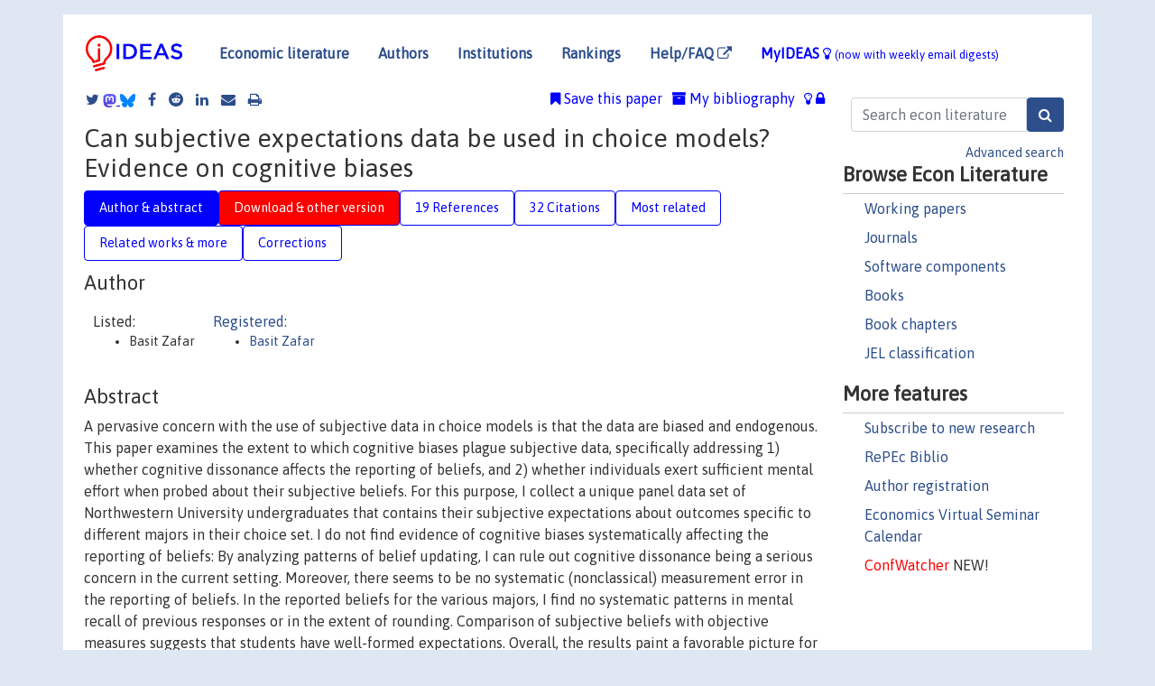

--- FILE ---
content_type: text/html; charset=UTF-8
request_url: https://ideas.repec.org/p/fip/fednsr/454.html
body_size: 15825
content:
<!DOCTYPE html> 
<HTML lang="en">
<HEAD>
<TITLE>Can subjective expectations data be used in choice models? Evidence on cognitive biases</TITLE>
    <meta charset="utf-8">
    <meta http-equiv="X-UA-Compatible" content="IE=edge">
    <meta name="viewport" content="width=device-width, initial-scale=1.0">
    <link rel="stylesheet" href="https://maxcdn.bootstrapcdn.com/bootstrap/4.0.0/css/bootstrap.min.css" integrity="sha384-Gn5384xqQ1aoWXA+058RXPxPg6fy4IWvTNh0E263XmFcJlSAwiGgFAW/dAiS6JXm" crossorigin="anonymous">
    <link rel="stylesheet" href="/css/font-awesome.min.css">
<!--    <link rel="stylesheet" href="https://cdn.jsdelivr.net/npm/fork-awesome@1.2.0/css/fork-awes
ome.min.css" integrity="sha256-XoaMnoYC5TH6/+ihMEnospgm0J1PM/nioxbOUdnM8HY=" crossorigin="anonymous">-->
<!--    <link rel="stylesheet" href="https://site-assets.fontawesome.com/releases/v6.2.0/css/all.css" />-->
    <link href="/css/normalnew.css" rel="stylesheet" type="text/css"/>
    <link href="/css/pushy.css" rel="stylesheet" type="text/css"/>
    <link rel="icon" type="image.jpg" href="/favicon.ico">
<!--[if lte IE 9]>
  <script src="/css/html5shiv.min.js"></script>
  <script src="/css/respond.min.js"></script>
<![endif]-->
  <script type='text/javascript'>
    var captchaContainer = null;
    var loadCaptcha = function() {
      captchaContainer = grecaptcha.render('captcha_container', {
        'sitekey' : '6LdQebIaAAAAACSKxvbloyrkQ_q-MqhOAGgD5PQV',
        'callback' : function(response) {
          console.log(response);
        }
      });
    };
  </script>

<META NAME="handle" CONTENT="RePEc:fip:fednsr:454"><META NAME="description" CONTENT="Downloadable! A pervasive concern with the use of subjective data in choice models is that the data are biased and endogenous. This paper examines the extent to which cognitive biases plague subjective data, specifically addressing 1) whether cognitive dissonance affects the reporting of beliefs, and 2) whether individuals exert sufficient mental effort when probed about their subjective beliefs. For this purpose, I collect a unique panel data set of Northwestern University undergraduates that contains their subjective expectations about outcomes specific to different majors in their choice set. I do not find evidence of cognitive biases systematically affecting the reporting of beliefs: By analyzing patterns of belief updating, I can rule out cognitive dissonance being a serious concern in the current setting. Moreover, there seems to be no systematic (nonclassical) measurement error in the reporting of beliefs. In the reported beliefs for the various majors, I find no systematic patterns in mental recall of previous responses or in the extent of rounding. Comparison of subjective beliefs with objective measures suggests that students have well-formed expectations. Overall, the results paint a favorable picture for the use of subjective expectations data in choice models.">
<META NAME="keywords" CONTENT="expectations; endogeneity; dissonance; cognitive biases; college majors">
<META NAME="jel_code" CONTENT="D8; J7; J1; I2">
<META NAME="author" CONTENT="Basit Zafar">
<META NAME="author_shortid" CONTENT="pza107">
<META NAME="title" CONTENT="Can subjective expectations data be used in choice models? Evidence on cognitive biases">
<META NAME="download" CONTENT="1">
<META NAME="freedownload" CONTENT="1">
<META NAME="date" CONTENT="2010-02-02">
<META NAME="citation_publication_date" CONTENT="2010/06/01">
<META NAME="citation_authors" content="Basit Zafar">
<META NAME="citation_title" content="Can subjective expectations data be used in choice models? Evidence on cognitive biases">
<META NAME="citation_abstract" content="A pervasive concern with the use of subjective data in choice models is that the data are biased and endogenous. This paper examines the extent to which cognitive biases plague subjective data, specifically addressing 1) whether cognitive dissonance affects the reporting of beliefs, and 2) whether individuals exert sufficient mental effort when probed about their subjective beliefs. For this purpose, I collect a unique panel data set of Northwestern University undergraduates that contains their subjective expectations about outcomes specific to different majors in their choice set. I do not find evidence of cognitive biases systematically affecting the reporting of beliefs: By analyzing patterns of belief updating, I can rule out cognitive dissonance being a serious concern in the current setting. Moreover, there seems to be no systematic (nonclassical) measurement error in the reporting of beliefs. In the reported beliefs for the various majors, I find no systematic patterns in mental recall of previous responses or in the extent of rounding. Comparison of subjective beliefs with objective measures suggests that students have well-formed expectations. Overall, the results paint a favorable picture for the use of subjective expectations data in choice models.">
<META NAME="citation_publisher" content="Federal Reserve Bank of New York">
<META NAME="citation_journal_title" content="Staff Reports">
<META NAME="citation_keywords" content="expectations; endogeneity; dissonance; cognitive biases; college majors">
<META NAME="citation_abstract_html_url" content="https://ideas.repec.org/p/fip/fednsr/454.html">
<META NAME="citation_abstract_pdf_url" content="https://ideas.repec.org/p/fip/fednsr/454.html">
<META NAME="redif-type" content="paper">
<META NAME="citation_type" content="redif-paper">
<META NAME="citation_technical_report_number" content="454">
<META NAME="citation_year" content="2010">
<META NAME="citation_number_of_pages" content="34 pages">
<META NAME="twitter:card" content="summary_large_image">
<META NAME="twitter:site" content="@repec_org">
<META NAME="twitter:title" content="Can subjective expectations data be used in choice models? Evidence on">
<META NAME="twitter:description" content="A pervasive concern with the use of subjective data in choice models is that the data are biased and endogenous. This paper examines the extent to which cognitive biases plague subjective data, specif">
<META NAME="twitter:image" content="https://ideas.repec.org/cgi-bin/twimage.cgi?p&fip:fednsr:454">
<META PROPERTY="og:type" content="article">
<META PROPERTY="og:title" content="Can subjective expectations data be used in choice models? E">
<META PROPERTY="og:description" content="A pervasive concern with the use of subjective data in choice models is that the data are biased and endogenous. This paper examines the extent to which cognitive biases plague subjective data, specif">
<META PROPERTY="og:url" content="https://ideas.repec.org//p/fip/fednsr/454.html">
<META PROPERTY="og:image" content="https://ideas.repec.org/cgi-bin/twimage.cgi?p&fip:fednsr:454">
<script type="application/ld+json">
    {
	"@context": "http://schema.org",
	"@graph": [
	  {
	    "@id": "#periodical",
	    "@type": "Periodical",
	    "name": "Staff Reports",
	    "publisher": "Federal Reserve Bank of New York",
	    "url": "https://ideas.repec.org/s/fip/fednsr.html",
	    "requiresSubscription": "false"
          },
	  {
	    "@id": "#number",
	    "@type": "PublicationIssue",
	    "datePublished": "2010-06-01",
	    "issueNumber": "454"
          },
	  {
	    "@id": "#article",
	    "@type": "ScholarlyArticle",
 	    "name": "Can subjective expectations data be used in choice models? Evidence on cognitive biases",
	    "url": "https://ideas.repec.org//p/fip/fednsr/454.html",
	    "description": "A pervasive concern with the use of subjective data in choice models is that the data are biased and endogenous. This paper examines the extent to which cognitive biases plague subjective data, specifically addressing 1) whether cognitive dissonance affects the reporting of beliefs, and 2) whether individuals exert sufficient mental effort when probed about their subjective beliefs. For this purpose, I collect a unique panel data set of Northwestern University undergraduates that contains their subjective expectations about outcomes specific to different majors in their choice set. I do not find evidence of cognitive biases systematically affecting the reporting of beliefs: By analyzing patterns of belief updating, I can rule out cognitive dissonance being a serious concern in the current setting. Moreover, there seems to be no systematic (nonclassical) measurement error in the reporting of beliefs. In the reported beliefs for the various majors, I find no systematic patterns in mental recall of previous responses or in the extent of rounding. Comparison of subjective beliefs with objective measures suggests that students have well-formed expectations. Overall, the results paint a favorable picture for the use of subjective expectations data in choice models.",
	    "keywords": "expectations; endogeneity; dissonance; cognitive biases; college majors",
	    "author": "Basit Zafar",
	    "isPartOf": [
	      {	
	        "@id": "#periodical"
	      },
	      {
	        "@id": "#number"
	      }
	    ]
	 }
      ]
    }
    </script>
    </HEAD><BODY>
<!-- Google tag (gtag.js) -->
<script async src="https://www.googletagmanager.com/gtag/js?id=G-G63YGSJVZ7"></script>
<script>
  window.dataLayer = window.dataLayer || [];
  function gtag(){dataLayer.push(arguments);}
  gtag('js', new Date());

  gtag('config', 'G-G63YGSJVZ7');
</script>

<div class="container">
    <div id="header" class="row">
      <nav class="navbar navbar-collapse navbar-expand-md" role="navigation">
          <a class="navbar-brand" href="/">
            <img width="125" src="/ideas4.jpg" border="0" alt="IDEAS home">
          </a>
	<button class="navbar-toggler" type="button" data-toggle="collapse" data-target="#mobilesearch" aria-controls="mobilesearch" aria-expanded="false" aria-label="Toggle navigation">
	  <span class="navbar-toggler-icon"><i class="fa fa-search"></i></span>
	</button>
	<div class="collapse" id="mobilesearch">
	  <div class="form-inline">
	  <form method="POST" action="/cgi-bin/htsearch2" id="mobilesearch" role="search" class="card card-body">
            <div class="input-group">
              <input class="form-control" type="text" name="q" value="" placeholder="Search econ literature">
              <span class="input-group-btn">
		<input class="btn btn-default btn-lg fa" type="submit" value="&#xf002;" style="color:white;background-color:#2d4e8b;">
              </span>
            </div>
            <a href="/search.html" class="advanced-search">Advanced search</a>
	  </form>
	  </div>
	  </div>
	<button class="navbar-toggler" type="button" data-toggle="collapse" data-target="#mobilemenu" aria-controls="mobilemenu" aria-expanded="false" aria-label="Toggle navigation">
	  <span class="navbar-toggler-icon"><i class="fa fa-bars"></i></span>
	</button>
	<div class="collapse" id="mobilemenu">
          <ul class="navbar-nav mr-auto">
            <li class="nav-item">
	      <a class="nav-link" href="/">Economic literature:</a> <a href="/i/p.html">papers</A>, <a href="/i/a.html">articles</A>, <a href="/i/c.html">software</A>, <a href="/i/h.html">chapters</A>, <a href="/i/b.html">books</A>.
	    </li>
            <li class="nav-item">
              <a class="nav-link" href="/i/e.html">Authors</a>
	    </li>
            <li class="nav-item">
              <a class="nav-link" href="http://edirc.repec.org/">Institutions</a>
	    </li>
            <li class="nav-item">
	      <a class="nav-link" href="/top/">Rankings</a>
	    </li>
            <li class="nav-item">
	      <a class="nav-link" href="/help.html" target="_blank">Help/FAQ  <i class="fa fa-external-link"></i></a>
	    </li>
            <li class="nav-item">
	      <a class="nav-link" href="/cgi-bin/myideas.cgi">MyIDEAS <I class="fa fa-lightbulb-o"></I></a>
	    </li>
	    <li class="nav-item">
	      <span class="nav-text">More options at page bottom</span>
	    </li>
          </ul>
	</div>
	<div class="d-none d-md-inline">
          <ul class="nav nav-fill" id="topnav">
            <li class="nav-item">
	      <a class="nav-link" href="/">Economic literature</a>
	    </li>
            <li class="nav-item">
              <a class="nav-link" href="/i/e.html">Authors</a>
	    </li>
            <li class="nav-item">
              <a class="nav-link" href="http://edirc.repec.org/">Institutions</a>
	    </li>
            <li class="nav-item">
	      <a class="nav-link" href="/top/">Rankings</a>
	    </li>
            <li class="nav-item">
	      <a class="nav-link" href="/help.html" target="_blank">Help/FAQ  <i class="fa fa-external-link"></i></a>
	    </li>
            <li class="nav-item">
	      <a class="nav-link" href="/cgi-bin/myideas.cgi" style="color:blue;">MyIDEAS <I class="fa fa-lightbulb-o"></I> <small>(now with weekly email digests)</small></a>
	    </li>
          </ul>
        </div>
      </nav>
    </div>
    
    
    <div class="row">
      <div class="col-12" style="margin-top: -10px;">
	
	
	<div id="sidebar" class="sidebar-nav-fixed pull-right d-none d-print-none d-md-inline col-md-3">
	  <div class="inline-form">
	  <form method="POST" action="/cgi-bin/htsearch2" id="topsearch" role="search" class="navbar-form navbar-right">
            <div class="input-group">
              <input class="form-control" type="text" name="q" value="" placeholder="Search econ literature">
	      <input class="btn fa" type="submit" value="&#xf002;" style="color:white;background-color:#2d4e8b;">
            </div>
            <a href="/search.html" class="advanced-search">Advanced search</a>
	  </form>
	  </div>
	  <div id="menu">
            <h3>Browse Econ Literature</h3>
            <ul>
              <li><a href="/i/p.html">Working papers</a></li>
              <li><a href="/i/a.html">Journals</a></li>
              <li><a href="/i/c.html">Software components</a></li>
              <li><a href="/i/b.html">Books</a></li>
              <li><a href="/i/h.html">Book chapters</a></li>
              <li><a href="/j/">JEL classification</a></li>
            </ul>
	    
            <h3>More features</h3>
            <ul>
	      <li><a href="http://nep.repec.org/">Subscribe to new research</a></li>
	      <li><a href="https://biblio.repec.org/">RePEc Biblio</a></li>
	      <li><a href="https://authors.repec.org/">Author registration</a></li>
	      <li><a href="/v/">Economics Virtual Seminar Calendar</a></li>
	      <li><a href="https://confwatcher.b2ideas.eu/"><font color="red">ConfWatcher</font></a> NEW!</li>
            </ul>
	  </div>
	</div>
	<div class="d-none d-print-block">
	  <img width="145" src="/ideas4.jpg" border="0" alt="IDEAS home"> Printed from https://ideas.repec.org/p/fip/fednsr/454.html 
	</div>
	
	<div id="main" class="col-12 col-md-9">
	  <div class="site-overlay"></div>
	  <div class="d-print-none">
	    
<div id="messages" class="col-xs-12">

  
<span class="share-block">
            <a class="share-twitter fa fa-twitter" href="#" title="Share on Twitter"></a>
<!--            <a class="share-mastodon fa fa-mastodon" href="#" title="Share on Mastodon"></a>-->
<!--            <share-to-mastodon message="Found on RePEc/IDEAS:" url='https://ideas.repec.org/p/fip/fednsr/454.html'><font color="#2d4e8b"><i class="fa fa-mastodon"></i></font></share-to-mastodon>-->
            <share-to-mastodon message="Found on RePEc/IDEAS:" url='https://ideas.repec.org/p/fip/fednsr/454.html'><img src="/images/mastodon.svg" height=15></share-to-mastodon>
            <a href="https://bsky.app/intent/compose?text=Found%20on%20RePEc/IDEAS:%20https://ideas.repec.org/p/fip/fednsr/454.html%20&#128161;" target="_NEW"><img src="/images/bluesky.svg" height=15></a>
            <a class="share-facebook fa fa-facebook" href="#" title="Share on Facebook"></a>
            <a class="share-reddit fa fa-reddit" href="#" title="Share on Reddit"></a>
            <a class="share-linkedin fa fa-linkedin" href="#"  title="Share on LinkedIn"></a>
<!--            <a class="share-stumbleupon fa fa-stumbleupon" href="#"  title="Share on StumbleUpon"></a>-->
<!--            <a class="share-delicious fa fa-delicious" href="#" title="Save on Delicious"></a>-->
            <a class="share-email fa fa-envelope" href="#"  title="Share by Email"></a>
            <a class="share-print fa fa-print" href="#" title="Print this page"></a>
</span>













<span id="myideas">

<a href="/cgi-bin/myideas.cgi" data-toggle="tooltip" title="MyIDEAS: not logged in">
<i class="fa fa-lightbulb-o"></i>
<i class="fa fa-lock"></i>&nbsp;</a>


 <A HREF="/cgi-bin/myideas.cgi#myibiblio1unassigned"><I class="fa fa-archive"></I>&nbsp;My&nbsp;bibliography</A> 
 <i class="fa fa-bookmark"></i>&nbsp;<span onclick="loadDoc('https://ideas.repec.org/cgi-bin/myiadd2.cgi',myFunction);return true;">Save this paper</span>




</span>
<script>
function loadDoc(url,cfunc) {
  var xhttp = new XMLHttpRequest();
  xhttp.onreadystatechange = function() {
    if (xhttp.readyState == 4 && xhttp.status == 200) {
      cfunc(xhttp);
    }
  };
  xhttp.open("GET", url, true);
  xhttp.send();
}
function myFunction(xhttp) {
  document.getElementById("response").innerHTML = xhttp.responseText;
}
</script><span id="response"></span>
</div>


	  </div>
	  <div id="content-block">
	    
	    

<div id="title">
<h1>Can subjective expectations data be used in choice models? Evidence on cognitive biases</h1></div>
<div>
<ul class="nav nav-pills" id="myTab" role="tablist">
  <li class="nav-item">
    <a class="nav-link active" id="author-abstract-tab" data-toggle="tab" href="#author-abstract" role="tab" aria-controls="author-abstract" aria-selected="true">Author & abstract</a>
  </li>
  <li class="nav-item">
    <a class="nav-link download-tab" id="download-tab" data-toggle="tab" href="#download" role="tab" aria-controls="download" aria-selected="false">Download &amp; other version</a>
  </li>
  <li class="nav-item">
    <a class="nav-link" id="refs-tab" data-toggle="tab" href="#refs" role="tab" aria-controls="refs" aria-selected="false">19 References</a>
  </li>
      <li class="nav-item">
    <a class="nav-link" id="cites-tab" href="/r/fip/fednsr/454.html" role="tab" aria-controls="cites" aria-selected="false">32 Citations</a>
  </li>
          <li class="nav-item">
    <a class="nav-link" id="mrel-tab" data-toggle="tab" href="#mrel" role="tab" aria-controls="mrel" aria-selected="false">Most related</a>
  </li>
  <li class="nav-item">
    <a class="nav-link" id="more-tab" data-toggle="tab" href="#more" role="tab" aria-controls="more" aria-selected="false">Related works & more</a>
  </li>
  <!-- Placeholder usernotes pill-->
  <li class="nav-item">
    <a class="nav-link" id="correct-tab" data-toggle="tab" href="#correct" role="tab" aria-controls="correct" aria-selected="false">Corrections</a>
  </li>
</ul>
    

<div class="tab-content" id="myTabContent">
  <div class="tab-pane fade show active" id="author-abstract" role="tabpanel" aria-labelledby="author-abstract-tab">

<h2>Author</h2>
    <div id="author-body">
      <div id="authortable">
        <div id="listed-authors">Listed:
          <ul id="authorlist"><li class="authorname">Basit Zafar</li>
</ul></div><div id="registered-authors"> <a href="https://authors.repec.org/">Registered:</a> <ul id="authorregistered"><li><a href="/e/pza107.html">Basit  Zafar </A></li>
</ul>
</div>
</div>
</div>


<h2 style="clear:left">Abstract</h2><div id="abstract-body">A pervasive concern with the use of subjective data in choice models is that the data are biased and endogenous. This paper examines the extent to which cognitive biases plague subjective data, specifically addressing 1) whether cognitive dissonance affects the reporting of beliefs, and 2) whether individuals exert sufficient mental effort when probed about their subjective beliefs. For this purpose, I collect a unique panel data set of Northwestern University undergraduates that contains their subjective expectations about outcomes specific to different majors in their choice set. I do not find evidence of cognitive biases systematically affecting the reporting of beliefs: By analyzing patterns of belief updating, I can rule out cognitive dissonance being a serious concern in the current setting. Moreover, there seems to be no systematic (nonclassical) measurement error in the reporting of beliefs. In the reported beliefs for the various majors, I find no systematic patterns in mental recall of previous responses or in the extent of rounding. Comparison of subjective beliefs with objective measures suggests that students have well-formed expectations. Overall, the results paint a favorable picture for the use of subjective expectations data in choice models.</div>
<h2>Suggested Citation</h2>
<div id="biblio-body">
<LI class="list-group-item downfree"> Basit Zafar, 2010.
 "<B><A HREF="/p/fip/fednsr/454.html">Can subjective expectations data be used in choice models? Evidence on cognitive biases</A></B>,"
<A HREF="/s/fip/fednsr.html">Staff Reports</A> 
454, Federal Reserve Bank of New York.
</li>
Handle: <i style="word-break:break-all">RePEc:fip:fednsr:454</i>
<br>Note: For a published version of this report, see Basit Zafar, "Can Subjective Expectations Data Be Used in Choice Models? Evidence on Cognitive Biases," Journal of Applied Econometrics 26, no. 3 (April-May 2011): 520-44.
<form method="post" action="/cgi-bin/refs.cgi" target="refs" class="form-inline" role="form" style="margin-bottom: 10px;">
<input type="hidden" name="handle" value="RePEc:fip:fednsr:454">
<div class="pull-left" style="padding-right: 2px;">
<input type="submit" class="btn btn-default fa" name="ref" value="Export reference &#xf08e;"> as
</div>
<div class="col-xs-8" style="padding-left: 0;">
<select name="output" size="1">
<option value="0">HTML</option>
<option value="0.5">HTML with abstract</option>
<option value="1">plain text</option>
<option value="1.5">plain text with abstract</option>
<option value="2">BibTeX</option>
<option value="3">RIS (EndNote, RefMan, ProCite)</option>
<option value="4">ReDIF</option>
<option value="6">JSON</option>
</select> 
</div>
</form></div>
   </div>
  <div class="tab-pane fade" id="download" role="tabpanel" aria-labelledby="download-tab">
    <h2>Download full text from publisher</h2><p></p>
       <FORM METHOD=GET ACTION="/cgi-bin/get_doc.cgi" target="_blank">
       <INPUT TYPE=HIDDEN NAME="urn" VALUE="RePEc:fip:fednsr:454"><INPUT TYPE="radio" NAME="url" VALUE="https://www.newyorkfed.org/medialibrary/media/research/staff_reports/sr454.pdf" checked><B>File URL:</B> <span style="word-break:break-all">https://www.newyorkfed.org/medialibrary/media/research/staff_reports/sr454.pdf</span><BR><B>Download Restriction:</B> no<BR>
<HR><INPUT TYPE="radio" NAME="url" VALUE="https://www.newyorkfed.org/medialibrary/media/research/staff_reports/sr454.html"><B>File URL:</B> <span style="word-break:break-all">https://www.newyorkfed.org/medialibrary/media/research/staff_reports/sr454.html</span><BR><B>Download Restriction:</B> no<BR>
<font size="+2" color="red">---><INPUT TYPE="SUBMIT" class="btn fa" VALUE="Download the selected file &#xf08e;" style="color:white;background-color:#2d4e8b;"><---</font></FORM><P><h2>Other versions of this item:</h2>
<div class="publishedas"><UL><LI class="list-group-item downnone">  Basit Zafar, 2011.
"<B><A HREF="https://ideas.repec.org/a/wly/japmet/v26y2011i3p520-544.html">Can subjective expectations data be used in choice models? evidence on cognitive biases</A></B>,"
<A HREF="https://ideas.repec.org/s/wly/japmet.html">Journal of Applied Econometrics</A>, John Wiley & Sons, Ltd., vol. 26(3), pages 520-544, April.
</UL></div>
</div>

  <div class="tab-pane fade" id="refs" role="tabpanel" aria-labelledby="refs-tab"><h2>References listed on IDEAS</h2><form method="post" action="/cgi-bin/refs.cgi" target="refs" class="form-inline" role="form" style="margin-bottom: 10px;">
<input type="hidden" name="handle" value="repec:nbr:nberch:6097#repec:nbr:nberwo:4936#repec:nbr:nberwo:7526#repec:bes:jnlbes:v:28:i:2:y:2010:p:219-231#repec:eee:ecochp:5-59#repec:hhs:ifauwp:2005_006#repec:oup:oxecpp:v:57:y:2005:i:2:p:191-261#repec:bes:jnlbes:v:19:y:2001:i:4:p:475-81#repec:ucp:jlabec:doi:10.1086/666525#repec:ucp:jlabec:v:28:y:2010:i:3:p:541-594#repec:cpr:ceprdp:4856#repec:nbr:nberwo:14810#repec:uwp:jhriss:v:31:y:1996:i:1:p:1-26#repec:wop:wispod:1049-94#repec:red:sed005:452#repec:eee:econom:v:121:y:2004:i:1-2:p:343-375#repec:ier:iecrev:v:49:y:2008:i:3:p:999-1042#repec:att:wimass:9110#repec:aea:aecrev:v:97:y:2007:i:1:p:444-460#repec:ecm:emetrp:v:76:y:2008:i:4:p:815-839#repec:uwp:jhriss:v:48:y:2013:iii:1:p:545-595#repec:ecj:econjl:v:106:y:1996:i:437:p:817-45#repec:nbr:nberwo:9474#repec:nbr:nberte:0257#repec:eee:eecrev:v:46:y:2002:i:4-5:p:880-891#repec:oup:qjecon:v:122:y:2007:i:3:p:1067-1101.#repec:bro:econwp:2000-01#repec:iza:izadps:dp1437#repec:sip:dpaper:04-030#repec:fip:fednsr:364#repec:wpa:wuwpem:9411002#repec:uwo:hcuwoc:20086#repec:nbr:nberwo:11024#repec:eee:deveco:v:94:y:2011:i:2:p:151-163#repec:tiu:tiutis:f17bda32-98f9-4580-ab3f-6dda0e89d886#repec:jae:japmet:v:19:y:2004:i:6:p:649-670#repec:nbr:nberwo:11474#repec:wbk:wbrwps:4824#repec:ecm:emetrp:v:70:y:2002:i:2:p:519-546#repec:duk:dukeec:02-26">
<div class="pull-left" style="padding-right: 2px;">
<input type="submit" class="btn btn-default fa" name="ref" value="Export references &#xf08e;"> as
</div>
<div class="col-xs-8" style="padding-left: 0;">
<select name="output" size="1">
<option value="0">HTML</option>
<option value="0.5">HTML with abstract</option>
<option value="1">plain text</option>
<option value="1.5">plain text with abstract</option>
<option value="2">BibTeX</option>
<option value="3">RIS (EndNote, RefMan, ProCite)</option>
<option value="4">ReDIF</option>
<option value="6">JSON</option>
</select> 
</div>
</form>
<ol class="list-group"><LI class="list-group-item downnone">  Charles F. Manski & Elie Tamer, 2002.
"<B><A HREF="/a/ecm/emetrp/v70y2002i2p519-546.html">Inference on Regressions with Interval Data on a Regressor or Outcome</A></B>,"
<A HREF="/s/ecm/emetrp.html">Econometrica</A>, Econometric Society, vol. 70(2), pages 519-546, March.
<LI class="list-group-item downgate">  Flavio Cunha & James Heckman & Salvador Navarro, 2005.
"<B><A HREF="/a/oup/oxecpp/v57y2005i2p191-261.html">Separating uncertainty from heterogeneity in life cycle earnings</A></B>,"
<A HREF="/s/oup/oxecpp.html">Oxford Economic Papers</A>, Oxford University Press, vol. 57(2), pages 191-261, April.

<div class="otherversion"><UL>
<LI class="list-group-item downfree"> Cunha, Flavio & Heckman, James J. & Navarro, Salvador, 2004.
 "<B><A HREF="/p/iza/izadps/dp1437.html">Separating Uncertainty from Heterogeneity in Life Cycle Earnings</A></B>,"
<A HREF="/s/iza/izadps.html">IZA Discussion Papers</A> 
1437, Institute of Labor Economics (IZA).

<LI class="list-group-item downfree"> Cunha, Flavio & Heckman, James & Navarro, Salvador, 2004.
 "<B><A HREF="/p/hhs/ifauwp/2005_006.html">Separating uncertainty from heterogeneity in life cycle earnings</A></B>,"
<A HREF="/s/hhs/ifauwp.html">Working Paper Series</A> 
2005:6, IFAU - Institute for Evaluation of Labour Market and Education Policy.
<LI class="list-group-item downfree"> Flavio Cunha & James J. Heckman & Salvador Navarro, 2005.
 "<B><A HREF="/p/nbr/nberwo/11024.html">Separating Uncertainty from Heterogeneity in Life Cycle Earnings</A></B>,"
<A HREF="/s/nbr/nberwo.html">NBER Working Papers</A> 
11024, National Bureau of Economic Research, Inc.


</UL></div>
<LI class="list-group-item downgate">  Bound, John & Brown, Charles & Mathiowetz, Nancy, 2001.
"<B><A HREF="/h/eee/ecochp/5-59.html">Measurement error in survey data</A></B>,"
<A HREF="/s/eee/ecochp.html">Handbook of Econometrics</A>, in:  J.J. Heckman & E.E. Leamer (ed.), <A HREF="/b/eee/econhb/5.html">Handbook of Econometrics</A>, edition 1, volume 5, chapter 59, pages 3705-3843,
Elsevier.
<LI class="list-group-item downnone">  Adeline Delavande, 2008.
"<B><A HREF="/a/ier/iecrev/v49y2008i3p999-1042.html">Pill, Patch, Or Shot? Subjective Expectations And Birth Control Choice</A></B>,"
<A HREF="/s/ier/iecrev.html">International Economic Review</A>, Department of Economics, University of Pennsylvania and Osaka University Institute of Social and Economic Research Association, vol. 49(3), pages 999-1042, August.

<div class="otherversion"><UL>
<LI class="list-group-item downgate"> ,, 2005.
 "<B><A HREF="/p/cpr/ceprdp/4856.html">Pill, Patch or Shot? Subjective Expectations and Birth Control Choice</A></B>,"
<A HREF="/s/cpr/ceprdp.html">CEPR Discussion Papers</A> 
4856, C.E.P.R. Discussion Papers.



</UL></div>
<LI class="list-group-item downnone">  Hyslop, Dean R & Imbens, Guido W, 2001.
"<B><A HREF="/a/bes/jnlbes/v19y2001i4p475-81.html">Bias from Classical and Other Forms of Measurement Error</A></B>,"
<A HREF="/s/bes/jnlbes.html">Journal of Business & Economic Statistics</A>, American Statistical Association, vol. 19(4), pages 475-481, October.

<div class="otherversion"><UL>
<LI class="list-group-item downfree"> Dean R. Hyslop & Guido W. Imbens, 2000.
 "<B><A HREF="/p/nbr/nberte/0257.html">Bias from Classical and Other Forms of Measurement Error</A></B>,"
<A HREF="/s/nbr/nberte.html">NBER Technical Working Papers</A> 
0257, National Bureau of Economic Research, Inc.



</UL></div>
<LI class="list-group-item downgate">  Charles Bellemare & Sabine Kröger & Arthur van Soest, 2008.
"<B><A HREF="/a/ecm/emetrp/v76y2008i4p815-839.html">Measuring Inequity Aversion in a Heterogeneous Population Using Experimental Decisions and Subjective Probabilities</A></B>,"
<A HREF="/s/ecm/emetrp.html">Econometrica</A>, Econometric Society, vol. 76(4), pages 815-839, July.

<div class="otherversion"><UL>
<LI class="list-group-item downfree"> Bellemare, C. & Kroger, S. & van Soest, A.H.O., 2008.
 "<B><A HREF="/p/tiu/tiutis/f17bda32-98f9-4580-ab3f-6dda0e89d886.html">Measuring inequity aversion in a heterogeneous population using experimental decisions and subjective probabilities</A></B>,"
<A HREF="/s/tiu/tiutis.html">Other publications TiSEM</A> 
f17bda32-98f9-4580-ab3f-6, Tilburg University, School of Economics and Management.



</UL></div>
<LI class="list-group-item downfree">  Lance Lochner, 2007.
"<B><A HREF="/a/aea/aecrev/v97y2007i1p444-460.html">Individual Perceptions of the Criminal Justice System</A></B>,"
<A HREF="/s/aea/aecrev.html">American Economic Review</A>, American Economic Association, vol. 97(1), pages 444-460, March.

<div class="otherversion"><UL>
<LI class="list-group-item downfree"> Lance Lochner, 2003.
 "<B><A HREF="/p/nbr/nberwo/9474.html">Individual Perceptions of the Criminal Justice System</A></B>,"
<A HREF="/s/nbr/nberwo.html">NBER Working Papers</A> 
9474, National Bureau of Economic Research, Inc.

<LI class="list-group-item downfree"> Lance Lochner, 2005.
 "<B><A HREF="/p/red/sed005/452.html">Individual Perceptions of the Criminal Justice System</A></B>,"
<A HREF="/s/red/sed005.html">2005 Meeting Papers</A> 
452, Society for Economic Dynamics.


</UL></div>
<LI class="list-group-item downfree">  Charles F. Manski, 1993.
"<B><A HREF="/h/nbr/nberch/6097.html">Adolescent Econometricians: How Do Youth Infer the Returns to Schooling?</A></B>,"
<A HREF="/s/nbr/nberch.html">NBER Chapters</A>, in:  <A HREF="/b/nbr/nberbk/clot93-1.html">Studies of Supply and Demand in Higher Education</A>, pages 43-60,
National Bureau of Economic Research, Inc.

<div class="otherversion"><UL>
<LI class="list-group-item downnone"> Manski, C.F., 1991.
 "<B><A HREF="/p/att/wimass/9110.html">Adolescent Econometricians : How Do Youth Infer the Returns to Schooling</A></B>,"
<A HREF="/s/att/wimass.html">Working papers</A> 
9110, Wisconsin Madison - Social Systems.



</UL></div>
<LI class="list-group-item downgate">  Todd Stinebrickner & Ralph Stinebrickner, 2012.
"<B><A HREF="/a/ucp/jlabec/doi10.1086-666525.html">Learning about Academic Ability and the College Dropout Decision</A></B>,"
<A HREF="/s/ucp/jlabec.html">Journal of Labor Economics</A>, University of Chicago Press, vol. 30(4), pages 707-748.

<div class="otherversion"><UL>
<LI class="list-group-item downfree"> Todd Stinebrickner & Ralph Stinebrickner, 2008.
 "<B><A HREF="/p/uwo/hcuwoc/20086.html">Learning About Academic Ability and the College Drop-Out Decision</A></B>,"
<A HREF="/s/uwo/hcuwoc.html">University of Western Ontario, Centre for Human Capital and Productivity (CHCP) Working Papers</A> 
20086, University of Western Ontario, Centre for Human Capital and Productivity (CHCP).

<LI class="list-group-item downfree"> Todd R. Stinebrickner & Ralph Stinebrickner, 2009.
 "<B><A HREF="/p/nbr/nberwo/14810.html">Learning about Academic Ability and the College Drop-out Decision</A></B>,"
<A HREF="/s/nbr/nberwo.html">NBER Working Papers</A> 
14810, National Bureau of Economic Research, Inc.


</UL></div>
<LI class="list-group-item downgate">  Moshe Buchinsky & Phillip Leslie, 2010.
"<B><A HREF="/a/ucp/jlabec/v28y2010i3p541-594.html">Educational Attainment and the Changing U.S. Wage Structure: Dynamic Implications on Young Individuals' Choices</A></B>,"
<A HREF="/s/ucp/jlabec.html">Journal of Labor Economics</A>, University of Chicago Press, vol. 28(3), pages 541-594, July.
<LI class="list-group-item downgate">  Muriel Niederle & Lise Vesterlund, 2007.
"<B><A HREF="/a/oup/qjecon/v122y2007i3p1067-1101..html">Do Women Shy Away From Competition? Do Men Compete Too Much?</A></B>,"
<A HREF="/s/oup/qjecon.html">The Quarterly Journal of Economics</A>, President and Fellows of Harvard College, vol. 122(3), pages 1067-1101.

<div class="otherversion"><UL>
<LI class="list-group-item downfree"> Muriel Niederle & Lise Vesterlund, 2005.
 "<B><A HREF="/p/nbr/nberwo/11474.html">Do Women Shy Away From Competition? Do Men Compete Too Much?</A></B>,"
<A HREF="/s/nbr/nberwo.html">NBER Working Papers</A> 
11474, National Bureau of Economic Research, Inc.

<LI class="list-group-item downfree"> Muriel Niederle & Lise Vesterlund, 2005.
 "<B><A HREF="/p/sip/dpaper/04-030.html">Do Women Shy Away from Competition? Do Men Compete too Much?</A></B>,"
<A HREF="/s/sip/dpaper.html">Discussion Papers</A> 
04-030, Stanford Institute for Economic Policy Research.


</UL></div>
<LI class="list-group-item downgate">  Arcidiacono, Peter, 2004.
"<B><A HREF="/a/eee/econom/v121y2004i1-2p343-375.html">Ability sorting and the returns to college major</A></B>,"
<A HREF="/s/eee/econom.html">Journal of Econometrics</A>, Elsevier, vol. 121(1-2), pages 343-375.

<div class="otherversion"><UL>
<LI class="list-group-item downfree"> Arcidiacono, Peter, 2002.
 "<B><A HREF="/p/duk/dukeec/02-26.html">Ability Sorting and the Returns to College Major</A></B>,"
<A HREF="/s/duk/dukeec.html">Working Papers</A> 
02-26, Duke University, Department of Economics.



</UL></div>
<LI class="list-group-item downgate">  Manski, Charles F., 2002.
"<B><A HREF="/a/eee/eecrev/v46y2002i4-5p880-891.html">Identification of decision rules in experiments on simple games of proposal and response</A></B>,"
<A HREF="/s/eee/eecrev.html">European Economic Review</A>, Elsevier, vol. 46(4-5), pages 880-891, May.
<LI class="list-group-item downgate">  Jeff Dominitz & Charles F. Manski, 1996.
"<B><A HREF="/a/uwp/jhriss/v31y1996i1p1-26.html">Eliciting Student Expectations of the Returns to Schooling</A></B>,"
<A HREF="/s/uwp/jhriss.html">Journal of Human Resources</A>, University of Wisconsin Press, vol. 31(1), pages 1-26.

<div class="otherversion"><UL>
<LI class="list-group-item downfree"> J. Dominitz & C. F. Manski, "undated".
 "<B><A HREF="/p/wop/wispod/1049-94.html">Eliciting student expectations of the returns to schooling</A></B>,"
<A HREF="/s/wop/wispod.html">Institute for Research on Poverty Discussion Papers</A> 
1049-94, University of Wisconsin Institute for Research on Poverty.

<LI class="list-group-item downfree"> Jeff Dominitz & Charles F. Manski, 1994.
 "<B><A HREF="/p/nbr/nberwo/4936.html">Eliciting Student Expectations of the Returns to Schooling</A></B>,"
<A HREF="/s/nbr/nberwo.html">NBER Working Papers</A> 
4936, National Bureau of Economic Research, Inc.
<LI class="list-group-item downfree"> Jeff Dominitz & Charles F. Manski, 1994.
 "<B><A HREF="/p/wpa/wuwpem/9411002.html">Eliciting Student Expectations Of The Returns To Schooling</A></B>,"
<A HREF="/s/wpa/wuwpem.html">Econometrics</A> 
9411002, University Library of Munich, Germany.


</UL></div>
<LI class="list-group-item downgate">  Basit Zafar, 2013.
"<B><A HREF="/a/uwp/jhriss/v48y2013iii1p545-595.html">College Major Choice and the Gender Gap</A></B>,"
<A HREF="/s/uwp/jhriss.html">Journal of Human Resources</A>, University of Wisconsin Press, vol. 48(3), pages 545-595.

<div class="otherversion"><UL>
<LI class="list-group-item downfree"> Basit Zafar, 2009.
 "<B><A HREF="/p/fip/fednsr/364.html">College major choice and the gender gap</A></B>,"
<A HREF="/s/fip/fednsr.html">Staff Reports</A> 
364, Federal Reserve Bank of New York.



</UL></div>
<LI class="list-group-item downfree">  Hugo Benítez-Silva & Moshe Buchinsky & Hiu Man Chan & Sofia Cheidvasser & John Rust, 2004.
"<B><A HREF="/a/jae/japmet/v19y2004i6p649-670.html">How large is the bias in self-reported disability?</A></B>,"
<A HREF="/s/jae/japmet.html">Journal of Applied Econometrics</A>, John Wiley & Sons, Ltd., vol. 19(6), pages 649-670.

<div class="otherversion"><UL>
<LI class="list-group-item downfree"> Hugo Benitez-Silva & Moshe Buchinsky & Hiu Man Chan & Sofia Cheidvasser & John Rust, 2000.
 "<B><A HREF="/p/nbr/nberwo/7526.html">How Large is the Bias is Self-Reported Disability?</A></B>,"
<A HREF="/s/nbr/nberwo.html">NBER Working Papers</A> 
7526, National Bureau of Economic Research, Inc.

<LI class="list-group-item downnone"> Hugo Benitez-Silva & Moshe Buchinsky & Hiu Man Chan & Sofia Cheidvasser & John Rust, 2000.
 "<B><A HREF="/p/bro/econwp/2000-01.html">How Large is the Bias in Self-Reported Disability?</A></B>,"
<A HREF="/s/bro/econwp.html">Working Papers</A> 
2000-01, Brown University, Department of Economics.


</UL></div>
<LI class="list-group-item downgate">  Delavande, Adeline & Giné, Xavier & McKenzie, David, 2011.
"<B><A HREF="/a/eee/deveco/v94y2011i2p151-163.html">Measuring subjective expectations in developing countries: A critical review and new evidence</A></B>,"
<A HREF="/s/eee/deveco.html">Journal of Development Economics</A>, Elsevier, vol. 94(2), pages 151-163, March.

<div class="otherversion"><UL>
<LI class="list-group-item downfree"> Delavande, Adeline & Gine, Xavier & McKenzie, David, 2009.
 "<B><A HREF="/p/wbk/wbrwps/4824.html">Measuring Subjective Expectations in Developing Countries: A Critical Review and New Evidence</A></B>,"
<A HREF="/s/wbk/wbrwps.html">Policy Research Working Paper Series</A> 
4824, The World Bank.



</UL></div>
<LI class="list-group-item downgate">  Offerman, Theo & Sonnemans, Joep & Schram, Arthur, 1996.
"<B><A HREF="/a/ecj/econjl/v106y1996i437p817-45.html">Value Orientations, Expectations and Voluntary Contributions in Public Goods</A></B>,"
<A HREF="/s/ecj/econjl.html">Economic Journal</A>, Royal Economic Society, vol. 106(437), pages 817-845, July.
<LI class="list-group-item downgate">  Manski, Charles F. & Molinari, Francesca, 2010.
"<B><A HREF="/a/bes/jnlbes/v28i2y2010p219-231.html">Rounding Probabilistic Expectations in Surveys</A></B>,"
<A HREF="/s/bes/jnlbes.html">Journal of Business & Economic Statistics</A>, American Statistical Association, vol. 28(2), pages 219-231.
</ol>
<A TARGET="_blank" HREF="http://citec.repec.org/cgi-bin/get_data.pl?h=RePEc:fip:fednsr:454&o=all"><B>Full references</B> <i class="fa fa-external-link"></i></A> (including those not matched with items on IDEAS)<P>
</div>

 <div class="tab-pane fade" id="mrel" role="tabpanel" aria-labelledby="mrel-tab">
    <h2>Most related items</H2>
These are the items that most often cite the same works as this one and are cited by the same works as this one.
<ol class="list-group"><LI class="list-group-item downfree">  Basit Zafar, 2012.
"<B><A HREF="/a/bla/ecinqu/v50y2012i2p287-308.html">Double Majors: One For Me, One For The Parents?</A></B>,"
<A HREF="/s/bla/ecinqu.html">Economic Inquiry</A>, Western Economic Association International, vol. 50(2), pages 287-308, April.

<div class="otherversion"><UL>
<LI class="list-group-item downfree"> Basit Zafar, 2010.
 "<B><A HREF="/p/fip/fednsr/478.html">Double majors: one for me, one for the parents?</A></B>,"
<A HREF="/s/fip/fednsr.html">Staff Reports</A> 
478, Federal Reserve Bank of New York.



</UL></div>
<LI class="list-group-item downgate">  Basit Zafar, 2011.
"<B><A HREF="/a/ucp/jlabec/doi10.1086-658091.html">How Do College Students Form Expectations?</A></B>,"
<A HREF="/s/ucp/jlabec.html">Journal of Labor Economics</A>, University of Chicago Press, vol. 29(2), pages 301-348.

<div class="otherversion"><UL>
<LI class="list-group-item downfree"> Basit Zafar, 2009.
 "<B><A HREF="/p/fip/fednsr/378.html">How do college students form expectations?</A></B>,"
<A HREF="/s/fip/fednsr.html">Staff Reports</A> 
378, Federal Reserve Bank of New York.



</UL></div>
<LI class="list-group-item downgate">  Matthew Wiswall & Basit Zafar, 2015.
"<B><A HREF="/a/oup/restud/v82y2015i2p791-824.html">Determinants of College Major Choice: Identification using an Information Experiment</A></B>,"
<A HREF="/s/oup/restud.html">The Review of Economic Studies</A>, Review of Economic Studies Ltd, vol. 82(2), pages 791-824.

<div class="otherversion"><UL>
<LI class="list-group-item downfree"> Matthew Wiswall & Basit Zafar, 2011.
 "<B><A HREF="/p/fip/fednsr/500.html">Determinants of college major choice: identification using an information experiment</A></B>,"
<A HREF="/s/fip/fednsr.html">Staff Reports</A> 
500, Federal Reserve Bank of New York.



</UL></div>
<LI class="list-group-item downgate">  Gong, Yifan & Stinebrickner, Ralph & Stinebrickner, Todd, 2022.
"<B><A HREF="/a/eee/econom/v231y2022i1p148-164.html">Marriage, children, and labor supply: Beliefs and outcomes</A></B>,"
<A HREF="/s/eee/econom.html">Journal of Econometrics</A>, Elsevier, vol. 231(1), pages 148-164.

<div class="otherversion"><UL>
<LI class="list-group-item downfree"> Yifan Gong & Todd Stinebrickner & Ralph Stinebrickner, 2019.
 "<B><A HREF="/p/hka/wpaper/2019-060.html">Marriage, Children, and Labor Supply: Beliefs and Outcomes</A></B>,"
<A HREF="/s/hka/wpaper.html">Working Papers</A> 
2019-060, Human Capital and Economic Opportunity Working Group.

<LI class="list-group-item downfree"> Yifan Gong & Todd Stinebrickner & Ralph Stinebrickner, 2020.
 "<B><A HREF="/p/uwo/hcuwoc/20207.html">Marriage, Children, and Labor Supply: Beliefs and Outcomes</A></B>,"
<A HREF="/s/uwo/hcuwoc.html">University of Western Ontario, Centre for Human Capital and Productivity (CHCP) Working Papers</A> 
20207, University of Western Ontario, Centre for Human Capital and Productivity (CHCP).
<LI class="list-group-item downfree"> Yifan Gong & Ralph Stinebrickner & Todd R. Stinebrickner, 2019.
 "<B><A HREF="/p/nbr/nberwo/26334.html">Marriage, Children, and Labor Supply: Beliefs and Outcomes</A></B>,"
<A HREF="/s/nbr/nberwo.html">NBER Working Papers</A> 
26334, National Bureau of Economic Research, Inc.


</UL></div>
<LI class="list-group-item downgate">  Todd Stinebrickner & Ralph Stinebrickner, 2012.
"<B><A HREF="/a/ucp/jlabec/doi10.1086-666525.html">Learning about Academic Ability and the College Dropout Decision</A></B>,"
<A HREF="/s/ucp/jlabec.html">Journal of Labor Economics</A>, University of Chicago Press, vol. 30(4), pages 707-748.

<div class="otherversion"><UL>
<LI class="list-group-item downfree"> Todd Stinebrickner & Ralph Stinebrickner, 2008.
 "<B><A HREF="/p/uwo/hcuwoc/20086.html">Learning About Academic Ability and the College Drop-Out Decision</A></B>,"
<A HREF="/s/uwo/hcuwoc.html">University of Western Ontario, Centre for Human Capital and Productivity (CHCP) Working Papers</A> 
20086, University of Western Ontario, Centre for Human Capital and Productivity (CHCP).

<LI class="list-group-item downfree"> Todd R. Stinebrickner & Ralph Stinebrickner, 2009.
 "<B><A HREF="/p/nbr/nberwo/14810.html">Learning about Academic Ability and the College Drop-out Decision</A></B>,"
<A HREF="/s/nbr/nberwo.html">NBER Working Papers</A> 
14810, National Bureau of Economic Research, Inc.


</UL></div>
<LI class="list-group-item downfree">  Pamela Giustinelli, 2016.
"<B><A HREF="/a/wly/iecrev/v57y2016i2p573-602.html">Group Decision Making With Uncertain Outcomes: Unpacking Child–Parent Choice Of The High School Track</A></B>,"
<A HREF="/s/wly/iecrev.html">International Economic Review</A>, Department of Economics, University of Pennsylvania and Osaka University Institute of Social and Economic Research Association, vol. 57(2), pages 573-602, May.

<div class="otherversion"><UL>
<LI class="list-group-item downfree"> Pamela Giustinelli, 2011.
 "<B><A HREF="/p/hka/wpaper/2011-030.html">Group Decision Making with Uncertain Outcomes: Unpacking Child-Parent Choices of High School Tracks</A></B>,"
<A HREF="/s/hka/wpaper.html">Working Papers</A> 
2011-030, Human Capital and Economic Opportunity Working Group.



</UL></div>
<LI class="list-group-item downfree"> Delavande, Adeline & Zafar, Basit, 2014.
 "<B><A HREF="/p/ese/iserwp/2014-38.html">University choice: the role of expected earnings, non-pecuniary outcomes and financial constraints</A></B>,"
<A HREF="/s/ese/iserwp.html">ISER Working Paper Series</A> 
2014-38, Institute for Social and Economic Research.

<div class="otherversion"><UL>
<LI class="list-group-item downfree"> Adeline Delavande & Basit Zafar, 2014.
 "<B><A HREF="/p/fip/fednsr/683.html">University choice: the role of expected earnings, non-pecuniary outcomes, and financial constraints</A></B>,"
<A HREF="/s/fip/fednsr.html">Staff Reports</A> 
683, Federal Reserve Bank of New York.


</UL></div>
<LI class="list-group-item downgate">  Fossen, Frank M. & Glocker, Daniela, 2017.
"<B><A HREF="/a/eee/eecrev/v97y2017icp1-25.html">Stated and revealed heterogeneous risk preferences in educational choice</A></B>,"
<A HREF="/s/eee/eecrev.html">European Economic Review</A>, Elsevier, vol. 97(C), pages 1-25.

<div class="otherversion"><UL>
<LI class="list-group-item downfree"> Frank M. Fossen & Daniela Glocker, 2014.
 "<B><A HREF="/p/diw/diwsop/diw_sp630.html">Stated and Revealed Heterogeneous Risk Preferences in Educational Choice</A></B>,"
<A HREF="/s/diw/diwsop.html">SOEPpapers on Multidisciplinary Panel Data Research</A> 
630, DIW Berlin, The German Socio-Economic Panel (SOEP).

<LI class="list-group-item downfree"> Fossen, Frank M. & Glocker, Daniela, 2014.
 "<B><A HREF="/p/iza/izadps/dp7950.html">Stated and Revealed Heterogeneous Risk Preferences in Educational Choice</A></B>,"
<A HREF="/s/iza/izadps.html">IZA Discussion Papers</A> 
7950, Institute of Labor Economics (IZA).
<LI class="list-group-item downfree"> Fossen, Frank M. & Glocker, Daniela, 2014.
 "<B><A HREF="/p/zbw/fubsbe/20143.html">Stated and revealed heterogeneous risk preferences in educational choice</A></B>,"
<A HREF="/s/zbw/fubsbe.html">Discussion Papers</A> 
2014/3, Free University Berlin, School of Business & Economics.
<LI class="list-group-item downfree"> Frank M. Fossen & Daniela Glocker, 2014.
 "<B><A HREF="/p/diw/diwwpp/dp1361.html">Stated and Revealed Heterogeneous Risk Preferences in Educational Choice</A></B>,"
<A HREF="/s/diw/diwwpp.html">Discussion Papers of DIW Berlin</A> 
1361, DIW Berlin, German Institute for Economic Research.


</UL></div>
<LI class="list-group-item downfree">  Pamela Giustinelli & Charles F. Manski, 2018.
"<B><A HREF="/a/bla/ecinqu/v56y2018i1p81-99.html">Survey Measures Of Family Decision Processes For Econometric Analysis Of Schooling Decisions</A></B>,"
<A HREF="/s/bla/ecinqu.html">Economic Inquiry</A>, Western Economic Association International, vol. 56(1), pages 81-99, January.
<LI class="list-group-item downgate">  Boneva, Teodora & Golin, Marta & Rauh, Christopher, 2022.
"<B><A HREF="/a/eee/labeco/v77y2022ics0927537121000336.html">Can perceived returns explain enrollment gaps in postgraduate education?</A></B>,"
<A HREF="/s/eee/labeco.html">Labour Economics</A>, Elsevier, vol. 77(C).

<div class="otherversion"><UL>
<LI class="list-group-item downfree"> Teodora Boneva & Marta Golin & Christopher Rauh, 2019.
 "<B><A HREF="/p/hka/wpaper/2019-045.html">Can Perceived Returns Explain Enrollment Gaps in Postgraduate Education?</A></B>,"
<A HREF="/s/hka/wpaper.html">Working Papers</A> 
2019-045, Human Capital and Economic Opportunity Working Group.

<LI class="list-group-item downfree"> Boneva, T. & Golin, M. & Rauh, C., 2021.
 "<B><A HREF="/p/cam/camdae/2140.html">Can Perceived Returns Explain Enrollment Gaps in Postgraduate Education?</A></B>,"
<A HREF="/s/cam/camdae.html">Cambridge Working Papers in Economics</A> 
2140, Faculty of Economics, University of Cambridge.


</UL></div>
<LI class="list-group-item downgate">  Arcidiacono, Peter & Hotz, V. Joseph & Kang, Songman, 2012.
"<B><A HREF="/a/eee/econom/v166y2012i1p3-16.html">Modeling college major choices using elicited measures of expectations and counterfactuals</A></B>,"
<A HREF="/s/eee/econom.html">Journal of Econometrics</A>, Elsevier, vol. 166(1), pages 3-16.

<div class="otherversion"><UL>
<LI class="list-group-item downfree"> V. Joseph Hotz & Peter Arcidiacono & Songman Kang, 2010.
 "<B><A HREF="/p/duk/dukeec/10-30.html">Modeling College Major Choices Using Elicited Measures of Expectations and Counterfactuals</A></B>,"
<A HREF="/s/duk/dukeec.html">Working Papers</A> 
10-30, Duke University, Department of Economics.

<LI class="list-group-item downfree"> Peter Arcidiacono & V. Joseph Hotz & Songman Kang, 2010.
 "<B><A HREF="/p/nbr/nberwo/15729.html">Modeling College Major Choices using Elicited Measures of Expectations and Counterfactuals</A></B>,"
<A HREF="/s/nbr/nberwo.html">NBER Working Papers</A> 
15729, National Bureau of Economic Research, Inc.
<LI class="list-group-item downfree"> Arcidiacono, Peter & Hotz, V. Joseph & Kang, Songman, 2010.
 "<B><A HREF="/p/iza/izadps/dp4738.html">Modeling College Major Choices Using Elicited Measures of Expectations and Counterfactuals</A></B>,"
<A HREF="/s/iza/izadps.html">IZA Discussion Papers</A> 
4738, Institute of Labor Economics (IZA).


</UL></div>
<LI class="list-group-item downgate">  Matthew Wiswall & Basit Zafar, 2021.
"<B><A HREF="/a/ucp/jpolec/doi10.1086-713100.html">Human Capital Investments and Expectations about Career and Family</A></B>,"
<A HREF="/s/ucp/jpolec.html">Journal of Political Economy</A>, University of Chicago Press, vol. 129(5), pages 1361-1424.

<div class="otherversion"><UL>
<LI class="list-group-item downfree"> Matthew Wiswall & Basit Zafar, 2016.
 "<B><A HREF="/p/nbr/nberwo/22543.html">Human Capital Investments and Expectations about Career and Family</A></B>,"
<A HREF="/s/nbr/nberwo.html">NBER Working Papers</A> 
22543, National Bureau of Economic Research, Inc.

<LI class="list-group-item downfree"> Matthew Wiswall & Basit Zafar, 2016.
 "<B><A HREF="/p/fip/fednsr/792.html">Human capital investments and expectations about career and family</A></B>,"
<A HREF="/s/fip/fednsr.html">Staff Reports</A> 
792, Federal Reserve Bank of New York.


</UL></div>
<LI class="list-group-item downfree"> Gizem Koşar & Cormac O'Dea, 2022.
 "<B><A HREF="/p/nbr/nberwo/30094.html">Expectations Data in Structural Microeconomic Models</A></B>,"
<A HREF="/s/nbr/nberwo.html">NBER Working Papers</A> 
30094, National Bureau of Economic Research, Inc.

<div class="otherversion"><UL>
<LI class="list-group-item downfree"> Gizem Koşar & Cormac O'Dea, 2022.
 "<B><A HREF="/p/fip/fednsr/94270.html">Expectations Data in Structural Microeconomic Models</A></B>,"
<A HREF="/s/fip/fednsr.html">Staff Reports</A> 
1018, Federal Reserve Bank of New York.


</UL></div>
<LI class="list-group-item downgate">  Hans Ophem & Jacopo Mazza, 2024.
"<B><A HREF="/a/spr/empeco/v67y2024i3d10.1007_s00181-024-02580-5.html">Educational choice, initial wage and wage growth</A></B>,"
<A HREF="/s/spr/empeco.html">Empirical Economics</A>, Springer, vol. 67(3), pages 1235-1274, September.

<div class="otherversion"><UL>
<LI class="list-group-item downfree"> Jacopo Mazza & Hans van Ophem, 2020.
 "<B><A HREF="/p/tin/wpaper/20200030.html">Educational Choice, Initial Wage and Wage Growth</A></B>,"
<A HREF="/s/tin/wpaper.html">Tinbergen Institute Discussion Papers</A> 
20-030/III, Tinbergen Institute.



</UL></div>
<LI class="list-group-item downgate">  Patnaik, Arpita & Venator, Joanna & Wiswall, Matthew & Zafar, Basit, 2022.
"<B><A HREF="/a/eee/econom/v231y2022i1p98-122.html">The role of heterogeneous risk preferences, discount rates, and earnings expectations in college major choice</A></B>,"
<A HREF="/s/eee/econom.html">Journal of Econometrics</A>, Elsevier, vol. 231(1), pages 98-122.

<div class="otherversion"><UL>
<LI class="list-group-item downfree"> Arpita Patnaik & Joanna Venator & Matthew Wiswall & Basit Zafar, 2020.
 "<B><A HREF="/p/nbr/nberwo/26785.html">The Role of Heterogeneous Risk Preferences, Discount Rates, and Earnings Expectations in College Major Choice</A></B>,"
<A HREF="/s/nbr/nberwo.html">NBER Working Papers</A> 
26785, National Bureau of Economic Research, Inc.



</UL></div>
<LI class="list-group-item downfree"> Arpita Patnaik & Matthew J. Wiswall & Basit Zafar, 2020.
 "<B><A HREF="/p/nbr/nberwo/27645.html">College Majors</A></B>,"
<A HREF="/s/nbr/nberwo.html">NBER Working Papers</A> 
27645, National Bureau of Economic Research, Inc.
<LI class="list-group-item downgate">  Basit Zafar, 2013.
"<B><A HREF="/a/uwp/jhriss/v48y2013iii1p545-595.html">College Major Choice and the Gender Gap</A></B>,"
<A HREF="/s/uwp/jhriss.html">Journal of Human Resources</A>, University of Wisconsin Press, vol. 48(3), pages 545-595.

<div class="otherversion"><UL>
<LI class="list-group-item downfree"> Basit Zafar, 2009.
 "<B><A HREF="/p/fip/fednsr/364.html">College major choice and the gender gap</A></B>,"
<A HREF="/s/fip/fednsr.html">Staff Reports</A> 
364, Federal Reserve Bank of New York.



</UL></div>
<LI class="list-group-item downgate">  Adeline Delavande & Jinkook Lee & Seetha Menon, 2017.
"<B><A HREF="/a/spr/demogr/v54y2017i2d10.1007_s13524-017-0560-8.html">Eliciting Survival Expectations of the Elderly in Low-Income Countries: Evidence From India</A></B>,"
<A HREF="/s/spr/demogr.html">Demography</A>, Springer;Population Association of America (PAA), vol. 54(2), pages 673-699, April.
<LI class="list-group-item downgate">  Thomas F Crossley & Yifan Gong & Ralph Stinebrickner & Todd Stinebrickner, 2024.
"<B><A HREF="/a/oup/jeurec/v22y2024i6p2700-2747..html">Examining Income Expectations in the College and Early Post-College Periods: New Distributional Tests of Rational Expectations</A></B>,"
<A HREF="/s/oup/jeurec.html">Journal of the European Economic Association</A>, European Economic Association, vol. 22(6), pages 2700-2747.

<div class="otherversion"><UL>
<LI class="list-group-item downfree"> Thomas F. Crossley & Yifan Gong & Todd Stinebrickner & Ralph Stinebrickner, 2021.
 "<B><A HREF="/p/ces/ceswps/_8834.html">Examining Income Expectations in the College and Early Post-College Periods: New Distributional Tests of Rational Expectations</A></B>,"
<A HREF="/s/ces/ceswps.html">CESifo Working Paper Series</A> 
8834, CESifo.

<LI class="list-group-item downfree"> Thomas Crossley & Yifan Gong & Todd R. Stinebrickner & Ralph Stinebrickner, 2021.
 "<B><A HREF="/p/nbr/nberwo/28353.html">Examining Income Expectations in the College and Early Post-college Periods: New Distributional Tests of Rational Expectations</A></B>,"
<A HREF="/s/nbr/nberwo.html">NBER Working Papers</A> 
28353, National Bureau of Economic Research, Inc.
<LI class="list-group-item downfree"> Thomas Crossley & Yifan Gong & Todd Stinebrickner & Ralph Stinebrickner, 2021.
 "<B><A HREF="/p/ifs/ifsewp/21-01.html">Examining income expectations in the college and early post-college periods: new distributional tests of rational expectations</A></B>,"
<A HREF="/s/ifs/ifsewp.html">IFS Working Papers</A> 
W21/01, Institute for Fiscal Studies.


</UL></div>
<LI class="list-group-item downfree"> Pamela Giustinelli, 2022.
 "<B><A HREF="/p/hka/wpaper/2022-026.html">Expectations in Education: Framework, Elicitation, and Evidence</A></B>,"
<A HREF="/s/hka/wpaper.html">Working Papers</A> 
2022-026, Human Capital and Economic Opportunity Working Group.
</ol>
</div>

  <div class="tab-pane fade" id="more" role="tabpanel" aria-labelledby="more-tab">
    <H2> More about this item</H2>  <h3>Keywords</h3><form action="/cgi-bin/htsearch2" method="post" class="inline"><input type="hidden" name="q" value="expectations"><button type="submit" value="submit" class="link-button">expectations</button></form>; <form action="/cgi-bin/htsearch2" method="post" class="inline"><input type="hidden" name="q" value="endogeneity"><button type="submit" value="submit" class="link-button">endogeneity</button></form>; <form action="/cgi-bin/htsearch2" method="post" class="inline"><input type="hidden" name="q" value="dissonance"><button type="submit" value="submit" class="link-button">dissonance</button></form>; <form action="/cgi-bin/htsearch2" method="post" class="inline"><input type="hidden" name="q" value="cognitive biases"><button type="submit" value="submit" class="link-button">cognitive biases</button></form>; <form action="/cgi-bin/htsearch2" method="post" class="inline"><input type="hidden" name="q" value="college majors"><button type="submit" value="submit" class="link-button">college majors</button></form>; <form action="/cgi-bin/htsearch2" method="post" class="inline"><input type="hidden" name="q" value="expectations endogeneity dissonance cognitive biases college majors "><button type="submit" value="submit" class="link-button">All these keywords</button></form><H3><A HREF="/j/">JEL</A> classification:</h3>
 <UL> <LI><A HREF="/j/D8.html"><B>D8</B></A> - Microeconomics - - Information, Knowledge, and Uncertainty</LI>
 <LI><A HREF="/j/J7.html"><B>J7</B></A> - Labor and Demographic Economics - - Labor Discrimination</LI>
 <LI><A HREF="/j/J1.html"><B>J1</B></A> - Labor and Demographic Economics - - Demographic Economics</LI>
 <LI><A HREF="/j/I2.html"><B>I2</B></A> - Health, Education, and Welfare - - Education</LI>
 </UL><P>
<h3>NEP fields</h3>
 This paper has been announced in the following <A HREF="http://nep.repec.org/">NEP Reports</A>:
 <UL><LI><A HREF="/n/nep-cbe/2010-07-03.html">NEP-CBE-2010-07-03</A> (Cognitive and Behavioural Economics)</LI>
<LI><A HREF="/n/nep-dcm/2010-07-03.html">NEP-DCM-2010-07-03</A> (Discrete Choice Models)</LI>
<LI><A HREF="/n/nep-edu/2010-07-03.html">NEP-EDU-2010-07-03</A> (Education)</LI>
<LI><A HREF="/n/nep-exp/2010-07-03.html">NEP-EXP-2010-07-03</A> (Experimental Economics)</LI>
<LI><A HREF="/n/nep-neu/2010-07-03.html">NEP-NEU-2010-07-03</A> (Neuroeconomics)</LI>
</UL>
<h3>Statistics</h3>
 <A      HREF="http://logec.repec.org/scripts/paperstat.pl?h=RePEc:fip:fednsr:454">Access and download statistics</A>
</div>

<!-- placeholder usernotes tab-->
 <div class="tab-pane fade" id="correct" role="tabpanel" aria-labelledby="correct-tab">
    <h2>Corrections</H2>
    <P>All material on this site has been provided by the respective publishers and authors. You can help correct errors and omissions. When requesting a correction, please mention this item's handle: <I style="word-break:break-all;">RePEc:fip:fednsr:454</I>. See <A HREF="/corrections.html">general information</A> about how to correct material in RePEc.
      </P><P>
      If you have authored this item and are not yet registered with RePEc, we encourage you to do it <A HREF="https://authors.repec.org/new-user">here</A>. This allows to link your profile to this item. It also allows you to accept potential citations to this item that we are uncertain about.
      </P><p>If <A HREF="http://citec.repec.org/" target ="_blank">CitEc <i class="fa fa-external-link"></i></a> recognized a bibliographic reference but did not link an item in RePEc to it, you can help with <A HREF="http://citec.repec.org/cgi-bin/get_data.pl?h=RePEc:fip:fednsr:454&o=all" target="_blank">this form <I class="fa fa-external-link"></I></A>.</p><P>
      If you know of missing items citing this one, you can help us creating those links by adding the relevant references in the same way as above, for each refering item. If you are a registered author of this item, you may also want to check the "citations" tab in your <a href="https://authors.repec.org/">RePEc Author Service</A> profile, as there may be some citations waiting for confirmation.
      </P><P>
        For technical questions regarding this item, or to correct its authors, title, abstract, bibliographic or download information, contact: Gabriella Bucciarelli (email available below). General contact details of provider: <A HREF="https://edirc.repec.org/data/frbnyus.html" target="_blank" style="word-break:break-all;">https://edirc.repec.org/data/frbnyus.html <i class="fa fa-external-link"></i></A>.

<div id="viewemail">
<form id="emailForm" action="/cgi-bin/getemail.cgi" method="POST">
<input type="hidden" name="handle" value="repec:fip:fednsr:m">
<div id="captcha_container"></div>
          <input type="submit" value="View email address">
      </form>
      <script src="https://www.google.com/recaptcha/api.js?onload=loadCaptcha&render=explicit" async defer></script>
<div id="emailResponse"></div>
</div>
</p><p>
      Please note that corrections may take a couple of weeks to filter through
      the various RePEc services.</p>
</div>
</div>
</div>
<div id="footer" class="row d-print-none">
  <div class="col-sm-6 more-services">
    <h3 style="border-bottom: 1px solid #111; position: relative; right:0.9em;">More services and features</h3>
    <div class="row">
      <div class="list-group col">
        <a href="/cgi-bin/myideas.cgi" class="list-group-item">
          <h4 class="list-group-item-heading">MyIDEAS</h4>
          <p class="list-group-item-text">Follow serials, authors, keywords &amp; more</p>
        </a>
        <a href="http://authors.repec.org/" class="list-group-item">
          <h4 class="list-group-item-heading">Author registration</h4>
          <p class="list-group-item-text">Public profiles for Economics researchers</p>
        </a>
        <a href="http://ideas.repec.org/top/" class="list-group-item">
          <h4 class="list-group-item-heading">Rankings</h4>
          <p class="list-group-item-text">Various research rankings in Economics</p>
        </a>
        <a href="http://genealogy.repec.org/" class="list-group-item">
          <h4 class="list-group-item-heading">RePEc Genealogy</h4>
          <p class="list-group-item-text">Who was a student of whom, using RePEc</p>
        </a>
        <a href="http://biblio.repec.org/" class="list-group-item">
          <h4 class="list-group-item-heading">RePEc Biblio</h4>
          <p class="list-group-item-text">Curated articles &amp; papers on economics topics</p>
        </a>
      </div>
      <div class="list-group col">
        <a href="http://mpra.ub.uni-muenchen.de/" class="list-group-item" target="_blank">
          <h4 class="list-group-item-heading">MPRA  <i class="fa fa-external-link"></i></h4>
          <p class="list-group-item-text">Upload your paper to be listed on RePEc and IDEAS</p>
        </a>
        <a href="http://nep.repec.org/" class="list-group-item" target="_blank">
          <h4 class="list-group-item-heading">New papers by email <i class="fa fa-external-link"></i></h4>
          <p class="list-group-item-text">Subscribe to new additions to RePEc</p>
        </a>
        <a href="http://www.econacademics.org/" class="list-group-item">
          <h4 class="list-group-item-heading">EconAcademics</h4>
          <p class="list-group-item-text">Blog aggregator for economics research</p>
        </a>
        <a href="http://plagiarism.repec.org/" class="list-group-item">
          <h4 class="list-group-item-heading">Plagiarism</h4>
          <p class="list-group-item-text">Cases of plagiarism in Economics</p>
        </a>
      </div>
      </div>
    </div>
    <div class="col-sm more-services">
      <h3 style="border-bottom: 1px solid #111;">About RePEc</h3>
      <div class="list-group col">
        <a href="http://repec.org/" class="list-group-item" target="_blank">
	  <h4 class="list-group-item-heading">RePEc home <i class="fa fa-external-link"></i></h4>
	  <p class="list-group-item-text">Initiative for open bibliographies in Economics</p>
	</a>
        <a href="http://blog.repec.org/" class="list-group-item" target="_blank">
          <h4 class="list-group-item-heading">Blog <i class="fa fa-external-link"></i></h4>
          <p class="list-group-item-text">News about RePEc</p>
	</a>
        <a href="/help.html" class="list-group-item" target="_blank">
          <h4 class="list-group-item-heading">Help/FAQ <i class="fa fa-external-link"></i></h4>
          <p class="list-group-item-text">Questions about IDEAS and RePEc</p>
	</a>
        <a href="/team.html" class="list-group-item">
          <h4 class="list-group-item-heading">RePEc team</h4>
          <p class="list-group-item-text">RePEc volunteers</p>
	</a>
        <a href="/archives.html" class="list-group-item">
          <h4 class="list-group-item-heading">Participating archives</h4>
          <p class="list-group-item-text">Publishers indexing in RePEc</p>
	</a>
        <a href="https://ideas.repec.org/privacy.html" class="list-group-item" target="_blank">
          <h4 class="list-group-item-heading">Privacy statement <i class="fa fa-external-link"></i></h4>
	</a>
      </div>
    </div>
    <div class="col-sm more-services">
      <h3 style="border-bottom: 1px solid #111;">Help us</h3>
      <div class="list-group col">
        <a href="/corrections.html" class="list-group-item">
          <h4 class="list-group-item-heading">Corrections</h4>
          <p class="list-group-item-text">Found an error or omission?</p>
	</a>
        <a href="/volunteers.html" class="list-group-item">
          <h4 class="list-group-item-heading">Volunteers</h4>
          <p class="list-group-item-text">Opportunities to help RePEc</p>
	</a>
        <a href="/participate.html" class="list-group-item">
          <h4 class="list-group-item-heading">Get papers listed</h4>
          <p class="list-group-item-text">Have your research listed on RePEc</p>
	</a>
        <a href="/stepbystep.html" class="list-group-item">
          <h4 class="list-group-item-heading">Open a RePEc archive</h4>
          <p class="list-group-item-text">Have your institution's/publisher's output listed on RePEc</p>
	</a>
	<a href="/getdata.html" class="list-group-item">
          <h4 class="list-group-item-heading">Get RePEc data</h4>
          <p class="list-group-item-text">Use data assembled by RePEc</p>
	</a>
      </div>
    </div>
</div>
<div class="row">
  <div class="col-12" style="text-align: center; padding-top: 10px;">
    <div id="sidelogos">
      <a href="https://ideas.repec.org/">IDEAS</a> is a <a href="http://repec.org/" target="_blank">RePEc <i class="fa fa-external-link"></i></a> service. RePEc uses bibliographic data supplied by the respective publishers.
    </div>
  </div>
  
  
</div>
</div>

</div>
<!--<script src="https://code.jquery.com/jquery-3.2.1.slim.min.js" integrity="sha384-KJ3o2DKtIkvYIK3UENzmM7KCkRr/rE9/Qpg6aAZGJwFDMVNA/GpGFF93hXpG5KkN" crossorigin="anonymous"></script>-->
<script src="https://code.jquery.com/jquery-3.2.1.min.js"></script>
<script src="https://cdnjs.cloudflare.com/ajax/libs/popper.js/1.12.9/umd/popper.min.js" integrity="sha384-ApNbgh9B+Y1QKtv3Rn7W3mgPxhU9K/ScQsAP7hUibX39j7fakFPskvXusvfa0b4Q" crossorigin="anonymous"></script>
<script src="https://maxcdn.bootstrapcdn.com/bootstrap/4.0.0/js/bootstrap.min.js" integrity="sha384-JZR6Spejh4U02d8jOt6vLEHfe/JQGiRRSQQxSfFWpi1MquVdAyjUar5+76PVCmYl" crossorigin="anonymous"></script>
<script type="module" src="https://cdn.jsdelivr.net/npm/@justinribeiro/share-to-mastodon@0.2.0/dist/share-to-mastodon.js"></script>
<script src="/css/ideas.js"></script>
<script src="/css/pushy.js"></script>
<script>
$(document).ready(function() {
    // show active tab on reload
    if (location.hash !== '') $('a[href="' + location.hash + '"]').tab('show');

    // remember the hash in the URL without jumping
//    $('a[data-toggle="tab"]').on('shown.bs.tab', function(e) {
//       if(history.pushState) {
//            history.pushState(null, null, '#'+$(e.target).attr('href').substr(1));
//       } else {
//            location.hash = '#'+$(e.target).attr('href').substr(1);
//       }
//    });
});
</script>

</BODY>
</HTML>

--- FILE ---
content_type: text/html; charset=utf-8
request_url: https://www.google.com/recaptcha/api2/anchor?ar=1&k=6LdQebIaAAAAACSKxvbloyrkQ_q-MqhOAGgD5PQV&co=aHR0cHM6Ly9pZGVhcy5yZXBlYy5vcmc6NDQz&hl=en&v=TkacYOdEJbdB_JjX802TMer9&size=normal&anchor-ms=20000&execute-ms=15000&cb=xrmkehdmpoa4
body_size: 45870
content:
<!DOCTYPE HTML><html dir="ltr" lang="en"><head><meta http-equiv="Content-Type" content="text/html; charset=UTF-8">
<meta http-equiv="X-UA-Compatible" content="IE=edge">
<title>reCAPTCHA</title>
<style type="text/css">
/* cyrillic-ext */
@font-face {
  font-family: 'Roboto';
  font-style: normal;
  font-weight: 400;
  src: url(//fonts.gstatic.com/s/roboto/v18/KFOmCnqEu92Fr1Mu72xKKTU1Kvnz.woff2) format('woff2');
  unicode-range: U+0460-052F, U+1C80-1C8A, U+20B4, U+2DE0-2DFF, U+A640-A69F, U+FE2E-FE2F;
}
/* cyrillic */
@font-face {
  font-family: 'Roboto';
  font-style: normal;
  font-weight: 400;
  src: url(//fonts.gstatic.com/s/roboto/v18/KFOmCnqEu92Fr1Mu5mxKKTU1Kvnz.woff2) format('woff2');
  unicode-range: U+0301, U+0400-045F, U+0490-0491, U+04B0-04B1, U+2116;
}
/* greek-ext */
@font-face {
  font-family: 'Roboto';
  font-style: normal;
  font-weight: 400;
  src: url(//fonts.gstatic.com/s/roboto/v18/KFOmCnqEu92Fr1Mu7mxKKTU1Kvnz.woff2) format('woff2');
  unicode-range: U+1F00-1FFF;
}
/* greek */
@font-face {
  font-family: 'Roboto';
  font-style: normal;
  font-weight: 400;
  src: url(//fonts.gstatic.com/s/roboto/v18/KFOmCnqEu92Fr1Mu4WxKKTU1Kvnz.woff2) format('woff2');
  unicode-range: U+0370-0377, U+037A-037F, U+0384-038A, U+038C, U+038E-03A1, U+03A3-03FF;
}
/* vietnamese */
@font-face {
  font-family: 'Roboto';
  font-style: normal;
  font-weight: 400;
  src: url(//fonts.gstatic.com/s/roboto/v18/KFOmCnqEu92Fr1Mu7WxKKTU1Kvnz.woff2) format('woff2');
  unicode-range: U+0102-0103, U+0110-0111, U+0128-0129, U+0168-0169, U+01A0-01A1, U+01AF-01B0, U+0300-0301, U+0303-0304, U+0308-0309, U+0323, U+0329, U+1EA0-1EF9, U+20AB;
}
/* latin-ext */
@font-face {
  font-family: 'Roboto';
  font-style: normal;
  font-weight: 400;
  src: url(//fonts.gstatic.com/s/roboto/v18/KFOmCnqEu92Fr1Mu7GxKKTU1Kvnz.woff2) format('woff2');
  unicode-range: U+0100-02BA, U+02BD-02C5, U+02C7-02CC, U+02CE-02D7, U+02DD-02FF, U+0304, U+0308, U+0329, U+1D00-1DBF, U+1E00-1E9F, U+1EF2-1EFF, U+2020, U+20A0-20AB, U+20AD-20C0, U+2113, U+2C60-2C7F, U+A720-A7FF;
}
/* latin */
@font-face {
  font-family: 'Roboto';
  font-style: normal;
  font-weight: 400;
  src: url(//fonts.gstatic.com/s/roboto/v18/KFOmCnqEu92Fr1Mu4mxKKTU1Kg.woff2) format('woff2');
  unicode-range: U+0000-00FF, U+0131, U+0152-0153, U+02BB-02BC, U+02C6, U+02DA, U+02DC, U+0304, U+0308, U+0329, U+2000-206F, U+20AC, U+2122, U+2191, U+2193, U+2212, U+2215, U+FEFF, U+FFFD;
}
/* cyrillic-ext */
@font-face {
  font-family: 'Roboto';
  font-style: normal;
  font-weight: 500;
  src: url(//fonts.gstatic.com/s/roboto/v18/KFOlCnqEu92Fr1MmEU9fCRc4AMP6lbBP.woff2) format('woff2');
  unicode-range: U+0460-052F, U+1C80-1C8A, U+20B4, U+2DE0-2DFF, U+A640-A69F, U+FE2E-FE2F;
}
/* cyrillic */
@font-face {
  font-family: 'Roboto';
  font-style: normal;
  font-weight: 500;
  src: url(//fonts.gstatic.com/s/roboto/v18/KFOlCnqEu92Fr1MmEU9fABc4AMP6lbBP.woff2) format('woff2');
  unicode-range: U+0301, U+0400-045F, U+0490-0491, U+04B0-04B1, U+2116;
}
/* greek-ext */
@font-face {
  font-family: 'Roboto';
  font-style: normal;
  font-weight: 500;
  src: url(//fonts.gstatic.com/s/roboto/v18/KFOlCnqEu92Fr1MmEU9fCBc4AMP6lbBP.woff2) format('woff2');
  unicode-range: U+1F00-1FFF;
}
/* greek */
@font-face {
  font-family: 'Roboto';
  font-style: normal;
  font-weight: 500;
  src: url(//fonts.gstatic.com/s/roboto/v18/KFOlCnqEu92Fr1MmEU9fBxc4AMP6lbBP.woff2) format('woff2');
  unicode-range: U+0370-0377, U+037A-037F, U+0384-038A, U+038C, U+038E-03A1, U+03A3-03FF;
}
/* vietnamese */
@font-face {
  font-family: 'Roboto';
  font-style: normal;
  font-weight: 500;
  src: url(//fonts.gstatic.com/s/roboto/v18/KFOlCnqEu92Fr1MmEU9fCxc4AMP6lbBP.woff2) format('woff2');
  unicode-range: U+0102-0103, U+0110-0111, U+0128-0129, U+0168-0169, U+01A0-01A1, U+01AF-01B0, U+0300-0301, U+0303-0304, U+0308-0309, U+0323, U+0329, U+1EA0-1EF9, U+20AB;
}
/* latin-ext */
@font-face {
  font-family: 'Roboto';
  font-style: normal;
  font-weight: 500;
  src: url(//fonts.gstatic.com/s/roboto/v18/KFOlCnqEu92Fr1MmEU9fChc4AMP6lbBP.woff2) format('woff2');
  unicode-range: U+0100-02BA, U+02BD-02C5, U+02C7-02CC, U+02CE-02D7, U+02DD-02FF, U+0304, U+0308, U+0329, U+1D00-1DBF, U+1E00-1E9F, U+1EF2-1EFF, U+2020, U+20A0-20AB, U+20AD-20C0, U+2113, U+2C60-2C7F, U+A720-A7FF;
}
/* latin */
@font-face {
  font-family: 'Roboto';
  font-style: normal;
  font-weight: 500;
  src: url(//fonts.gstatic.com/s/roboto/v18/KFOlCnqEu92Fr1MmEU9fBBc4AMP6lQ.woff2) format('woff2');
  unicode-range: U+0000-00FF, U+0131, U+0152-0153, U+02BB-02BC, U+02C6, U+02DA, U+02DC, U+0304, U+0308, U+0329, U+2000-206F, U+20AC, U+2122, U+2191, U+2193, U+2212, U+2215, U+FEFF, U+FFFD;
}
/* cyrillic-ext */
@font-face {
  font-family: 'Roboto';
  font-style: normal;
  font-weight: 900;
  src: url(//fonts.gstatic.com/s/roboto/v18/KFOlCnqEu92Fr1MmYUtfCRc4AMP6lbBP.woff2) format('woff2');
  unicode-range: U+0460-052F, U+1C80-1C8A, U+20B4, U+2DE0-2DFF, U+A640-A69F, U+FE2E-FE2F;
}
/* cyrillic */
@font-face {
  font-family: 'Roboto';
  font-style: normal;
  font-weight: 900;
  src: url(//fonts.gstatic.com/s/roboto/v18/KFOlCnqEu92Fr1MmYUtfABc4AMP6lbBP.woff2) format('woff2');
  unicode-range: U+0301, U+0400-045F, U+0490-0491, U+04B0-04B1, U+2116;
}
/* greek-ext */
@font-face {
  font-family: 'Roboto';
  font-style: normal;
  font-weight: 900;
  src: url(//fonts.gstatic.com/s/roboto/v18/KFOlCnqEu92Fr1MmYUtfCBc4AMP6lbBP.woff2) format('woff2');
  unicode-range: U+1F00-1FFF;
}
/* greek */
@font-face {
  font-family: 'Roboto';
  font-style: normal;
  font-weight: 900;
  src: url(//fonts.gstatic.com/s/roboto/v18/KFOlCnqEu92Fr1MmYUtfBxc4AMP6lbBP.woff2) format('woff2');
  unicode-range: U+0370-0377, U+037A-037F, U+0384-038A, U+038C, U+038E-03A1, U+03A3-03FF;
}
/* vietnamese */
@font-face {
  font-family: 'Roboto';
  font-style: normal;
  font-weight: 900;
  src: url(//fonts.gstatic.com/s/roboto/v18/KFOlCnqEu92Fr1MmYUtfCxc4AMP6lbBP.woff2) format('woff2');
  unicode-range: U+0102-0103, U+0110-0111, U+0128-0129, U+0168-0169, U+01A0-01A1, U+01AF-01B0, U+0300-0301, U+0303-0304, U+0308-0309, U+0323, U+0329, U+1EA0-1EF9, U+20AB;
}
/* latin-ext */
@font-face {
  font-family: 'Roboto';
  font-style: normal;
  font-weight: 900;
  src: url(//fonts.gstatic.com/s/roboto/v18/KFOlCnqEu92Fr1MmYUtfChc4AMP6lbBP.woff2) format('woff2');
  unicode-range: U+0100-02BA, U+02BD-02C5, U+02C7-02CC, U+02CE-02D7, U+02DD-02FF, U+0304, U+0308, U+0329, U+1D00-1DBF, U+1E00-1E9F, U+1EF2-1EFF, U+2020, U+20A0-20AB, U+20AD-20C0, U+2113, U+2C60-2C7F, U+A720-A7FF;
}
/* latin */
@font-face {
  font-family: 'Roboto';
  font-style: normal;
  font-weight: 900;
  src: url(//fonts.gstatic.com/s/roboto/v18/KFOlCnqEu92Fr1MmYUtfBBc4AMP6lQ.woff2) format('woff2');
  unicode-range: U+0000-00FF, U+0131, U+0152-0153, U+02BB-02BC, U+02C6, U+02DA, U+02DC, U+0304, U+0308, U+0329, U+2000-206F, U+20AC, U+2122, U+2191, U+2193, U+2212, U+2215, U+FEFF, U+FFFD;
}

</style>
<link rel="stylesheet" type="text/css" href="https://www.gstatic.com/recaptcha/releases/TkacYOdEJbdB_JjX802TMer9/styles__ltr.css">
<script nonce="4qhbQTh05jmxWoWiw2layw" type="text/javascript">window['__recaptcha_api'] = 'https://www.google.com/recaptcha/api2/';</script>
<script type="text/javascript" src="https://www.gstatic.com/recaptcha/releases/TkacYOdEJbdB_JjX802TMer9/recaptcha__en.js" nonce="4qhbQTh05jmxWoWiw2layw">
      
    </script></head>
<body><div id="rc-anchor-alert" class="rc-anchor-alert"></div>
<input type="hidden" id="recaptcha-token" value="[base64]">
<script type="text/javascript" nonce="4qhbQTh05jmxWoWiw2layw">
      recaptcha.anchor.Main.init("[\x22ainput\x22,[\x22bgdata\x22,\x22\x22,\[base64]/[base64]/[base64]/[base64]/[base64]/MjU1Onk/NToyKSlyZXR1cm4gZmFsc2U7cmV0dXJuIEMuWj0oUyhDLChDLk9ZPWIsaz1oKHk/[base64]/[base64]/[base64]/[base64]/[base64]/bmV3IERbUV0oZlswXSk6Yz09Mj9uZXcgRFtRXShmWzBdLGZbMV0pOmM9PTM/bmV3IERbUV0oZlswXSxmWzFdLGZbMl0pOmM9PTQ/[base64]/[base64]/[base64]\x22,\[base64]\\u003d\\u003d\x22,\[base64]/Dh8Kvw4bDljrCjMOIw4dUwqDDm1jCk8K7Mw0cw5vDkDjDmcK4ZcKDaMOBKRzCjFFxeMKpXsO1CDfCrMOew4FiLmLDvkwSWcKXw6TDrsKHEcOEKcO8PcKOw5HCv0HDjQLDo8KgRcKdwpJ2wqzDnw5oVnTDvxvCtVBPWl9zwpzDilfCmMO6IR7CpMK7bsK/[base64]/DjsKmwonCjVnDtz3Cp1LDgsOmXcK1bsOyesOQwpfDg8OHHWvCtk1Ywpc6wpwQw6TCg8KXwphNwqDCoX4lbnQdwq0vw4LDvgXCpk91wrvCoAtNO0LDnk5IwrTCuQvDscO1T1JIA8O1w5PChcKjw7INIMKaw6bCpCXCoSvDhGQnw7ZNQ0Iqw6ZrwrALw5Y9CsK+VC/Dk8ORZx/[base64]/ZVfCjn0ew4UXw5/DscOnDmzDgcOCYEbDoMKLwobCsMOtw4LCmcKdXMOsEkfDn8KwJcKjwoAEVgHDmcOMwq8+dsKQwofDhRYGRMO+dMKawoXCssKbLgvCs8K6OsK0w7HDnizCngfDv8OcOR4WwoDDnMOPaBk/w59lwqUnDsOKwp1iLMKBwqPDrSvCiTQXAcKKw5nCrT9Hw6zCij9rw6phw7A8w6AzNlLDnQvCgUrDo8OZe8O5L8Ksw5/Cm8KJwq8qwofDjMKoCcOZw6Nlw4dcbR8LLCEqwoHCjcK/OBnDscKLV8KwB8KmL2/Ct8ORwozDt2A5Tz3DgMKsdcOMwoMdQi7DpUxLwoHDtxTCrGHDlsOxX8OQQlTCg2TCkjvDsMOsw7fCh8OIwobDgAkWwrDDhcKzG8OuwpR/[base64]/[base64]/GirDtcKYw5zDtcOHVwdoIMKPbyTClg0wwpzCusKMLsO1w5XDrh/CmCTDomfDsgvCtMO/w6bDisKhw4YOwrvDiFDDq8KOIQF6w6IOwpbCosOHwqzChMKYwqljwpzDrMKPLlfCm0PCrUo8M8KvWsO8PUhiPy7Dt0A1w58dwrDDq2IPwowWw5FOWQvDlsKjw5jDqcO0Z8K/CMOqSwLDng/CqBTCpsOUDyfDgcKQL2wewp/[base64]/e1jCt1kIQcOWwowBwozDpVzDn2zDj8OfwrnDlWLClMKJw6nDgcK0YCZmGsKFwrnClcOkZnHDsE/ClcKvRmTCv8K3fMO0wpnDhVnDq8OYw4XCkTUvw6ovw7XCqsOmwpvClkd+Vg/DvHPDjsKDIsKAHgpYOxY/RMKywo9NwrTCp2Isw6hUwoJuPURnwqQ1GhnCuVvDmwJ4wrxYw7DDosKHZMKiEygxwpTCk8O2MSx6wpYMw5VSXxzDt8Kfw7FKQ8O1wqXDpD5SFcOtwrzDt2VXwr9gLcOpX2nCom/ChcOAw75uw6nCsMKOwpPCv8O4VE/[base64]/DkMO4UwlAw65FdxYnwq/CtMKSw6XDs8OBRxIbwrIUw6omw5vDng0KwrIBw6jCmsO3HMKMw7PCiV/CgsKSMQI7JMKJw4zCpFsZegLDt0DDrCluw4nDm8K5RkzDuVwWLMOrwr7DnmTDscO3wqlLwoBVCElzelAUwonDncK3wqwaGFTDoQXDiMOtw6/DlDbCrMO1JH7DucK2J8KzdsK2wqXChTvCv8KTwp/CgAfDmMOxw6vDncOxw49lw78HZcObSgbCncK5wo/Cim/CgMOPwrjDpQE9Y8OnwqnDu1TCjFDCicKaNWXDnx3CqMOvSFXConpqAsKQwqjDgVcpeknDtMKqw6UYSmcxwofDmzrDukxtF3Zrw4zCsiI8W0VYPxHCpFVcw57Cv13CkSnDrsK5wojDmGwZwqJTdMKrw4/DocKVwrvDp0Qtw5lxw43CgMK6I3MjwqzDncO2w4fCuyzCgsOVDT9SwoIgbyEXw7fDgio6w4Jhw5IYeMK9aEYfwr5OJ8O0w40KaMKMwqDDpMOWwqg5w5/Cg8OrTsKcw7PDt8OwYMO/E8KQwocPwonDiWIWK0fDlyIzPEfDnMKDwrzCh8Ojw4LCh8Kewo/Ci3c9w7LCnsK5wqbDuDd9cMOARihSfwbDqzLDpmXCrcKucMORdR9ULMOFw4FbbcKNBcOTwpwoHMKLwqTDo8KewowAGC0HZHh9w4nDsitZBcK8JUPDgsOrRFfDuSjCmsOtwqcmw4jDk8O5woVSaMKiw4E2wo/CnULChcOfwpYzZsOafzLClsOJVi10wqMPZWXDi8KJw5jDg8OUwo4sasKhGwMrw6ICw6tOwoXDikQ/LcOnw43Dh8Ogw47Ct8K+wqPDiSE+wozCjMOBw7RWF8KRwpFxw53DjmXCgsKawqLCt2E9w5NFwrzCoCjClMKnwrpOJcOlwqHDksOkbkXCpxtHwpDCgEh1TcOswqwBbn/DgsK/ckDCuMKlTcKXU8KVF8KwIC/[base64]/[base64]/Di1IwK3LDi2bDtm8Xw6gJwq/CkngUwq7Di8KNwosYI0/[base64]/ChsOrw7XCkgDDoVEJw704wpHCmGVZwpbCtsKjw6rDiFvDolzDjxDCoHUbw7fCoGoQEMKtWWzDu8OpDMKfw5TCizc0asKiIVnComTCpwk7w4xrwr7Cjw7DsGvDnHPCrWd5acOKJsKCIcOjBWPDgcOuw6t6w5jDncOWwrnCl8OYwq7CqcONwpjDv8OZw4Y+c3JPUn/ChsKbC2lYwrsjw4YCwrzCgwzCvsO7CkXCgzTCkF3CqGY6dgfDllF5Vz8HwqgYw7s6Tj7DoMOsw4XCrcOSTUxqw4ABMcK2w6xOwrtaD8O9woTCqhxnw4hRwrHCoSNHw6MswrXCsAvCjBnCmsKXwrvChcKJLcKqwq/Dg2J5wrEuwpM6wpUJSsKGw79SEBNrFQLCkn7ClcOBwqHCjFjDisOMRTLDtMOiw5jDk8OLwoHCtcKVw7Ziw58Ewq0UQxQMwoIuwrACw7/DmWvCoSBUG3Ysw4bDlh4pwrfDu8Obw5DDuQA9LsOlw7oNw6jCh8KqZ8OBFgvCkCXCiU/CtTp1w4dCwr3CqjFifsOPWcKFdMKXw4Z2N2xrCwfDucOBbHwLw5jCmgfCsx3Cp8KNScOlw55wwqFPwoR4w4bDjy/Dmx5WPEUpTFHDgg3CpSHCoAkxDsOcwqB2w6bDkwDCssKXwrrDiMKvQ1fChcKHw6R7wpnCrcKsw6sNRMKVUMOtw77CvsOxwpxgw5UaBMKUwqPCncKDI8Kaw7FtPcK/wo5RHTnDoQLDmMOJbsKpXsOTwrXDth0EWsOqD8O9wr55w51Uw61/w6BvL8OLUlDCn3lDw5wbWFEtCWHCpMKewpscRcObw6PDg8O4wpFaRR11KcOaw4Btw7N8ESQqT1rCmcKsFlbDgMOlwp4vFjTDksKbwo/CoXPDvSzDpcKhTknDggIcNGfDoMOVwpfCisKzQ8OxFl1ewpUlw63CqMOHw6PCuw8VdTtGCx0Pw6FawpAJw74hdsKlwo5vw6kmwrLCmMKDAsK5AS48fjDDi8Oow5YVEcORwqEuQMKywoxDG8KHPsOfd8O/D8K9wrvDmB3DpMKWBXxOfsOBw6BGwqDCl2RoQsKHwpwwORHCoy48IjBJXy3Dk8KKwrvDlVzChsKfwpxFw4QBwpAjLcOKwqghw40Fw4LDrX5dPsKSw6UGw6cbwrbCtm0hOWHCs8OTVy0Mw7PCkMOPwqPCtmHDrsKSEkAYGGMxwr4uwr7DpQ3CjVNHwrVgfS/CmsK0S8OWZ8OgwpTCtcKUwozCsgzDhnw1wqTDmMOTwodfe8K/LmnDtMOaf1zCoQFXw75Ww7gGIw3Dv11gw7jDocK4wq1owqIewoTDsl5/VsOJw4M6wqIDwrMYfnHDl17Di3pzw5/CqcOxw6/Chl1Rwq9jEljDk0rDu8OXZ8O2wr/CgQHCl8O7w44mwrgrw4lNKUPDu1MbKMOUw4Q/[base64]/[base64]/DjcOzfQlxwp/CohMrw59ED8KCwqsUwpJlw707KMK6w7k/w649QBVASMO+wpMtwrLCkWoDREPDpyVawovDj8Orwrk2wqbCpHc4S8KobsKXTF8GwrQtw5/[base64]/DnBJ9WcK3woHDnW7Ch3tEHsKCwoNFNMOZQVnCkMOZwq1uK8OSfi7DtcO7wrzDoMOzwoDCi0jCpFAZbCEiw6TDk8OGMsKNKWxVNsOow4h6w5nCrcOVw7PCt8K+wo/Dp8OKUwLCoQUjwqdOwofDgsKefUbCuDt/woIRw6jDqcOKw5XChVAZwojCkBUgwoVRClzDrcO3w6LCk8OnAThOdUtMwqvCosK4OVrDni9Tw7PCvEtBwq7Dh8O4ZlXCpDHCh1XCuw3Cp8KBasKXwrYgAMK2T8Oow5kNRcKgwrtJHcK5w7RAQBHDscK1e8O/w7NzwpxPT8KpwofDusKswqbCgsOmeCZyeH9mwqwPC1TCuGd3w7vCnWQybWbDgsK/Mg8nJXzDvMOdw5Ihw73DrUDDlnbDmgzCv8OSa2F9N0wvCHQDS8Kew6xYNS0tSsK/[base64]/[base64]/[base64]/[base64]/UcOKw43ClcOiwqNoXGM6w5cUDB3DgHozXlM7w7Vlw6chPMKoEcKsDVrCqcKeRcOSG8KVTi/[base64]/CrsOoKcO6fcK/ZUsxw4nCujILFhQWw6nClk/DoMO1w6bChi3CgsOMej7CuMOzT8K1wqfCmA9TUsKiN8O8XcKxDMOVw7PCnlXCo8KjT35KwpRvH8OqM3VAWMKVC8Kmw4/DicKpw57DgcOTBsKHUTgCw6HCkMKnw6h4wrzDk2rCicKhwrnCqU7Dkz7DrFEgw4HCnRZEw4HCj0/DqDdvw7TDn0fDtMKLZUfCr8KkwrF3cMOqHyQQQcKVw4B/wo7Dn8Kdw5vDkjMFTcKnworDu8KJw79gw6F0B8Ktb0HCvDHDgsKHw4zCtMKcwpEGwpjCv0/DowXCjMKnw45GHm9aVlDCiG3DmjLCr8Kkw5/DlMOBGsOrWMOswpUrMMK1wolZw6l8wp1mwppGJ8Oxw6bCqT/ClsKtK24/C8KtwozCvgcCwocqZcKhEsO1VTXCnz5qAU3CuBo6w4gWWcKIEcKRw4TCqG7ChxrDgcKra8Obw7LCukfChnPCslHCiW1GAsK6wonCgzcrw65bw4TCoX5dH1gRHx8nwqLDujTDp8OmUDfCh8KQGwFswox+wp5Ow5wjw67DvFxKw4/DuhTDnMO5OGvDsyYDwqfDly16MwfCuyMwM8KWVlrDg10jwonCqcKyw4MBNgfCv2ZIO8KaEsKswoLDhCTDu3zCisOsB8OOw4LCgMK4w713E1zDhsKsY8OiwrYAEMKew55nwpfDmMKINsKLwoY6w6E4PMO6UnfDsMO2wodnwo/[base64]/wrfDjQUswqvClFvDr3/DumXCs0fDoj7DicKdwr8zdcKtY2fDmj7CksOhf8O3D1nCpn3DvWLDtRHDncODHXg2wq1Lw53Di8Kfw4bDk33Cj8O5w6PCo8OEWRjCqzXDkMOsIcK8K8ONVsKIU8KNw6LCqsOUw5JZX3HCsT3DvsOmT8KNwqDCh8OcAEMTdMOKw51rXis/woRfJBHCq8OHP8OVwqEeccK9w4QJw5LDiMKMw5/ClMOLwrrCsMOXUkbCiQkZwoTDtAvCj1fCisKRLcOuw7wpAsKVw7RvNMOnw6dxOFwkw5VHwoHCpMKOw4/CqMOwbhMlUMOAwq7Cm07CksOEZsKTwqzCqcObwqPCqhDDmsORwohhDcO3BEIrP8O9CnXDskQ2f8OWGcKHw6FGEcO6woXCijprDkcewpIJw4rDisOxwrPCvMK+RyVGS8KCw5wLwo/ClHNnfsKfwrTCucO7Axd5DMOEw6VXwp7DlMK1L1nCk2TCpcK/w7NSw4HDmcKbcMKGICnDnMOtPmrCncOwwp/[base64]/w5sHPcOTwpLDiMODIGvDp1fDgcKcNMK8w5EXw4bDrcKhw6LCr8OqUGfDksOnDWnDmcKLw57ClMK2aEDChMKFWsKNwrQrwqTCscKYYTjCqHdadMKawpzCggnComx7THLDiMO4XXrCmFTDlsOqLAseFG/DkUHCjsKeUT3Dm27DmcObeMObw64Uw5XDocOewp8kw6/DmQFZwqvCihHCr0XDpsOXw4YfSyrCt8K5w6LCrgnDsMKDW8OZwps0fcOZP0HCuMKMwrTDkFnDhgBOwoFhHlU3dXcLwq42wrDCuUh6HMKJw5RVV8KSw5fCiMOTwpTDrQFSwoQtw7VKw5N8SSbDvxIPLcKOwr/DhBfDhz9LNmXCm8K9CsKZw43Dr0zCjk4Rw7EDwo3DiQfCqR7DgMO9GMKmw4k4DkrDjsO1McKhRMKwc8OkZMOcSMK1w47Cq3lSwpB2YmV4wohNwrxBaHUJWcKvF8Kzw7rDosKeFGLCim9BRRTDqzzDrVzCqMOVP8KnfW/CgFxpMcOGwpzCnMKkw6xrU1t6wo09eTvCjDZHwpJ/w5VUwrrClFnCm8OOwp/Dt3LDvVNmwojDkcOre8OjS27Dq8Kqwrswwr/CmjNSS8KGQsKWwp08wqh4wogwHMKeZzERwoXDgcKww6vCnGnDjcKnwqQGw5I9ImsgwogtBlNycMKjwpfDuwDCmsO+X8Krwo4ow7fDmRwaw6jClMKOwrEbdcOKE8Owwrc2w4HCksKkD8K/dw42w4A1wrfCgsOqO8ODwrHCrMKIwrDCqEwrA8Kew7w8bglpwqHDrxzDuDjCqcOnXEXCsCTCnsO8DC9/IhVFdcKow5RTwoNMHCHDt0hVw6vChzURwp/CuDnCscOgRgVnwqoNczIWw6BtLsKtQ8KDw71OAsOVXg7DoFFMGEHDiMOGLcKfSUgzXgPDv8O9HmrCii3CoFXDtE4jwoHDucO/WcKow7LDosOsw67DvGsgw4DClHbDvjHCshB8w4Aow7nDocOTw6zDlMOLeMKQw7nDncO6wp/DgFJjNhDCkMKBVsOpwpJ8ZlZ4w7RrJ0rDv8KCw5TDuMOQc3jCkSXCmETChsOhw7A8XnLDvsOHw5cEw4bDo2Z7NcKNw6lJJwHDo1R4wp3ChcOEE8KKQ8K2w7w/aMKzwqLDtcOGwqE0fMKwwpPDlw4+UsKewprCv3jCocKkeVZPf8OhDMK/w6h2B8K5wqUtWkk/w4wywosHw4TCjCDDnMK7N1EAwrcHw74jwpkAw7l3E8KGa8KQacOxwo4Iw5QYwqvDlElywoBXw4HCsgfCqA4BSDc/w4RrHsKBwqLCnMOKwr/DuMKcw4U+woJKw6pfw441w6bClF/[base64]/UXDDnsK7WSzCjjjDoMKQCcOIwodfBn7CmGfChihzwpfCj1fCi8K9woksIGpTYQxcdAcMK8OEw4okcTfDrMOKw5vCl8OKw63Dj37Dk8K/[base64]/CkBDCnxYRdDbCs8KyRzhVUgZAw4fDgsKSNcKVw4IWw6M6NXRfXMKwQsKIw4LDm8Kbd8KhwqsJwojDk3HDq8OTw4rCtgM3w6UBwr/DiMK2BTELHcOefcKoacOhwrlAw50XLR/Drn8PQMKLwr5sw4LDj3bDuinDnTnDocKJwqvCssKjbDNvLMKQw77DjMK0w5rCucK0c2TCsnHDt8OJVMK7w5hXwrnClcOswrp+w4sOYGgiwqrCsMKLC8OZw7NVwo3DmX/CuT7CkMOdw4XDqcO2esKawoIUwrfCiMOdwopiwr3DoSjDrjjDh3ZSwoTCq2/ClBYwUMOpasOqw4EXw7XDt8OydsKQI3NQLcOLw4rDtMOvw5DDjMKCwovCp8KxPcKaWmLCrHDDp8Kuw6/CtcOrwonCksKvFMODwocHQHpjCXPDqsOlGcOJwrBUw5o3w7/DusK2w5QPwoDDvcKdC8Ofwppfwrc1HcKiDjzCoU3Dhk8Nw7PDvcK/DgXDlnQtDTbCgsKibMOIwrR7w67DosKvBSlefMOiOEtqW8OiSXfDpyJ3wp3CgUJEwqXCvhTCnD8dwpkhwqXDtMOSwoPCmCNxb8OpYcKfQxt3ZD3DniDCgsKHwovDmhA2w5TDo8KsXsKZO8OVBsOAwq/Dm0jDrsOow7l2w6lvwp/CkDXCgDxrSsOMw7vDosKOwpc1OcO/wpjDqcK3FRXDkUbDlxzDjwwXelTCmMONwpNbf2jDmWooLGQ1w5Bjw5vDuEtzV8OOw4pCVsKEfwANw7UHUMK3w7hdwpNoMjkdUMORw6RZdmLCqcKZDsKnwroGGcOYw5gIcFfCkG3Csz3CrQzChmkaw7R1QsOUwqkbw4wtNB/CkMOTKsKkw6PDknzDswRywq3Dh0rDpWjCiMOQw4TCjTo6U3LCpsONwpxywrtSD8KQE3vCpMKfwojDkR8WGErChsOgwq9zTwDClcOEw7p4w67DusKNI1ggGMOgw4tPw6/Dr8Oyf8Kiw4PCkMKvw5ZIfHdEwozCsRPDnMOGwp3CoMKmaMO1wqrCsDdCw5DCsSQ/wpjCkio0wqwEwqHDtFQewooTw5nCpMOCfT7DiUHCtSzCrghEw73DiGvDvQLCtk/Cg8KUwpbCqGI+KMOnwqzDqgpuwo7DtwTCggHDqcKqaMKrb23CkMOrw5PDsjHDpQAFwqZrwoDDt8KdDsKJcMO9VcOnw6tWw7Vpw54iwoZgw5HDtl7Dl8K7w7bDp8Kjw5/[base64]/DkBnChXTCpMOVw6bCg8KMwozDuHp0CMOEbcK8BRDDtAPDp0TDpsONWxLCkVlOwqx/w7XCjsKUAHFwwqpjw6vCtUbDpn7DojbDiMOYWybCjzIvJmcMw6pMw7DCqMOFWx56w644b1YGQnU6BSHDhsKuw6zDlQ/[base64]/CpwLDucOEKcO8bhZVw7HCpBhgwqZlZMOzKGfDo8O6w5hnwoXDsMKccsOGwqtEFcKRPsKtw4U6w6hnw4rCgcOMwqYnw6rCicKHwoLDgMKFKMOWw6sOEWxPRsKhbXnCuXrCmDPDicK1Xl42wr5+w74Sw6/CpQlPw6fCmMKJwqc/PsOpwqvDjDI3wp92ZGjCokILw75mGAdUcyfDhyFHfWp0w4oNw4VOw6bCg8ORw5zDlELDjhVbw67ClWRkTD7CksKLbDY9wq0kQQ/CuMKmwq3DomTDkMKlwq9/[base64]/Aw5QKj7DksK1wr9Wwq7DsXo+wqbCpjVWBcKVTMKneV7CrE/CocK2HMKNw63Do8OHGMK1RMKqM0Ejw7BRwpXCiDx/[base64]/DlMO0wrAGGwJ8wo1QNcOgwp/CvX9KCQZow4g6B27CrsKqw5hMwqIPw5LDjcK0w6lswrFDwoLCs8OewqHCulfCoMKcSykvKkx1woR8wqZtdcOhw4/DoHw6HjzDmcKjwrhuwq4AMcKuw69heC3ClQsGw54ew5TDh3LDgHoww6vDmVvCpWfCqcO+w6IAJycDwq5rHcKnIsObw73DlBnCuwzCky3CjMOtw6bDgsKYWsOpFMOtw4owwpQ+NUZVecOmSMOYwo8TdQ1HLEV8OMOvA19CfzTCgcKTwrMowr4UKyTCv8OdasKFG8Ksw7/[base64]/ChQFPJsOcw70EZlssJMOALMKaGTPDlhLCpAs7w5fCiVt/w5HDnx9xw4HClQ8lTkZpD33DkcOLJzlMXcKFVgsGwo52LxUnWkhOEGIjw7LDmMKjwrfDmnHDvwJAwrkjw7PCpl/CosOcwr4wAiYNJsOcw6fDo3how4HCm8KGSxXDqsOCBMOMwotSworDrEgrYRJ5A23CmRt6JsKXwq8fw7V7w4Zkw7fDr8Odw7grUEMXN8KYw6B3LcKsX8OJISLDmHhbw6PCuWnCnsKXcWzDvsOhwrnColkzwrLCvsKCXcOSwozDpAokAg/CoMKnw4/CkcKSMgd5ZiQ3QsKPwpDCjsK6w5rCt0rDu2/[base64]/w7Rhw6HDniDDkFdXwrXDqQ0ww4fCpA0dP8OxwpBdw4LDpcOOw5vCisKuCMO1wo3Ds1obwptww6piHMKvKsKawpIVcMORwpgfwpUeAsOqw6c+XRfDnMOPw5UOw5k/BsKaIcOPw7DCusOmWFdXaDjCuyjCuSrDjsKfa8O8wpzCn8OgABAnHQjCuSgjJR54GMKww5QawrQUD09EPsOQwq8eQsOxwr9aWMOow7Q8w6zCqw/[base64]/CqcO/V8KzRcKmwoHCkRbCtMKWRMKaWEYGw4jDkcKkw4oQLsKMw57CpzrCj8KKecKhw7Jxw5vChsO3wo7CvTEyw6Qmw7LDucOENsKCw6HCvMOkbMOsNkhVw71HwrR/[base64]/DlMKmUMKAwpbCijPCqMOMUcKUbX3DoxDDlcO2bg/CtzrDmsKpX8OuGhEgPX1JKizCiMK7w6QzwqE4ZFJuwqLDkMOJwpXDi8KNwoDDkD8desOEP1vCg1VXw6PDgsOZRMODw6TDvjDCk8OSw7d8GcOmwrHDq8OiOhUoV8OXw4TCnkFbPmRXw4zCksOOw6AQYx3CoMKxw6rCosKzw7bCnQ9awqh/wqvDmU/[base64]/DkwU/IMKOUWDCgUfDh8KZD0NzwqdlFVHCtXgzw5bCljTDhsKRfQvDt8ObwoAaIcO1CcOScmzCghMMwpnCgD/[base64]/NXlpcMOVBMKIwozCpA/[base64]/CicK/MDZ7w6hvwqo9w5UbTjAMwqkpKgvCuynCt1tWwpjCocKtw4JHw6LCsMOLam1pD8KfcsO1woxtS8K9w4lZBV8Xw6/CgScffMODX8K/F8KUwrEURcOzw4jCr2EkIzE2XcOTU8Kfw5g0E1rCq0kGMsK+wp/Cl2PCiCNVw5rCiFrClsOAwrXDtFQjTWBGFMOBw7wIEsKQwozCq8KrwoDDnDd8w5R/UHR+F8Orw5vCrH0ZecK6w7rCqFt8Oj/Cnm0NAMK9UsKyFiXCmcOTS8KjwrogwrbDqzbDowZQFBVjCCTDmMOsCRLCuMKGL8OMG31dHcKlw4BXRMK8w41Ow5LCjj3CuMOCNTzCmUHDgXrDnMO1w5FfZsOUwoPDtcO0aMOWwozDkcKTwrN0w5/CpMOaJgkcw7LDukUeTivCjMOpAcOZEFoSSMKKSsK3SAJtw50BPWHCow3DhA7CnMOFOsO8NMK5w7pgeB9hw5JjMcOtLhU+f23CisOww4d0NSAIw7pkwqLDsmDCtcOUw7zCpxAudUp+dnNIw5Mvwo0Gw45YI8KLeMO1fMKpbm0ILgHCmVUyQcOAQDk/[base64]/Dj8Orw6MAw68nDS4fW8KQNcK7w6vCh8OOw7PDl8OUworCkT7DjcKcw6V6MDTCiQvClcKPc8KZw5jDryVjw4bDrysQwpXDhVbCqikBX8KnwqYRw7Zxw7/Cl8O2wpDCkWF5OwLDncOgQmVHe8KZw4s+H0nCusOxwr7DqDVyw7E+TXcawrouw4bCusOKwpMcwoTDhcOPwphowoISwr1caWfDgRN/[base64]/[base64]/DjgzDsMOzwqhuwo40wofCj15UEhp7w6dQbhTChwESZF/CgFPCglVTCzggHl3ClcKpPMOnUMOgw5/[base64]/[base64]/w57Do8Ozw63CogvCpVZXwp4RJ8OlwovDuMKqw4fCtjY1woYFacKowrDCv8ONLGcywoYwAMOgVsKrw7I6SzTDmWYxw7/Ci8KaW08KVkHDj8KWF8O3wqXDlMO9G8Kfw4IMG8OVZhDDl3XDvMKJbMOxw4XCnsKowq9xTgkSw7x2VTDDlsOTw41pJTTDqlPDqcKlwrdmWhYWw4nCvQcZwoEwLyzDosOXw6PCvEBJw4Rzwp3Dvy7DkQA9w4/CmmHCmsOEw5oLFcKpwp3DlznDkj7DmsO9wrguDRgFw584w7QYbcOOWsOfw6HCrlnCvGXCnsKRagFucMKpwpPCpMO/w6DCu8KsJxIBRgDDgBDDrcK7RXIDZcKfSMO8w5nDj8OTDcKYwqwnQsKKwr9nDMOIw5/[base64]/w6sOwpdPJHsFMlLDrMOYETTDocO5worCmcK0JUopT8KAw7kdwoDCo0NZQR1mwpIPw6dRCnBUeMOdw7g1XnDChxzCsSc5wrTDnMOrwrwIw7XDghRLw4TCvcKGRcOwC1INU1Ivw6HDthXCgXBmUhbCp8OmTcKjw7IHw6liF8OUwpDDgAbDrjF2w5EvacOSecKWw5nCg3R/wqk/VyjDhcKWw5jDsG/[base64]/Dh8OqZMKAw6kTdMO6wr5fAEfCqsOMw5vCrwbCnMKMEMK0w5HDohvCvsK9wroUwpbDnycmfTIFVcOuwrAZwoDClsKVacKHwqzCr8K4w73CmMOXKwwMFcK+LMKiUigKAEHChyBSwqxKC0TDnMKOL8OGbcOcwoEcwrjCkC5/w6TDkMKnSMOOdxjDpsKYw6JwXQ/CgsKfQm1lwplWeMOaw7Ezw6XCrTzCpDbCqQjDhsOWHMKCwobDoD3Di8OVwrPDiGRkO8KHAMKNw7TDhQ/DncKrYsOfw7HCicK7Znl9wpHColXDmTjDl1pac8O6SXVff8KWwofCocOiRUnCuQzDkyvCrMOgw7J1wpNiS8OWw6vDv8OVw4A7w59nKMOjE2tWwoE8bHnDq8OscMOfw7HCnEIYHULDoFXDq8OFw4bCm8KUwrbDphJ9w5jDl1/DlMOxw6A+w7vCjQlhCcKkPMKqwrrCu8KldVDDrldIwpfCsMOkwpIGw5rDomrCksKLWylGcSEYK2gkZ8OlwovCjAMJc8O7w6ltXcKKYBXDs8KZwo7DncOuw7ZjQUwOJyk6FR03XsK/[base64]/DoMOTO8K4w6JOwofDtDjDtGrCtBDCpm7Cm2HDnMK8IxEUw75Jw68ABMKTaMKJHB5VPQvCmxTDpyzDo3nDj3nDjsKawr9QwrbCmMKuVnzDoS/Cs8K8ASrCmWbDsMK2w5EzGMKDAm0Xw5PCkkXDmwjDv8KMe8O+wpHDlxQ0ZlXCoQPDhFDCjgESVBfCnsOOwqMTw5DDqMOxe0zCtH9+aU/DtsKdwrTDkGDDhMKHN1jDhcOsEl5OwpZ8w77DoMOPSmzCvMK0MxkqAsKiMxPCgyvDsMO7TD/DsiNpB8Krwr3Dm8KJK8OMwpzCrTh3w6Bew7NJTiPCjMO0BcKTwp1rYnA1ORpOAsK5W3p5cnzComZUQTdRwpLDrh/CiMKSwo/DrMOGwo9eKW7Cq8K0w6c/fGHDisOXVApMwqIGYGpkNMOrw53DrsKIw55uw5YtWyrCg15cA8KFw61fbsKrw7kewo0rb8KMwqgMEAZkw41PZsOnw6g5wpbCgMKgKFPCnsKKejUHw6wTw79dexvCssOZHgLDsBo4Ni4sWi4UwpBCfz/DqjHDrcKvSQJpCsO3HsOIwrtfdBjDjn3CjF4/[base64]/CscOGwr7DtAh4bMKLwqZpAy1GZ0nDrXVkd8Omw5JiwqkbenjCgn/CpGcwwpRHw7fDhcONwrrDjcOLDARbwq03dsOLZHsdLSfClEBZcFUMwrg/[base64]/[base64]/[base64]/CqcOCwrIWwpfCvcOIwps7wq0/DsOIw73CrUzCn8KiwoXCrsOrwqBuw4VRWGTDt0psw5VvwopPXADDhCZqGsKoFiorCDzChMKIw6bCsiDCucKIw5haIsO3KcKiw5RKwq/DgMKcMcKsw6kywpAQw4pIL1/DvH4ZwqBVw4xsw6zDvMOLcsO6wrXDimkow5AWH8OlHVbDhk92w7tpA1pqw4rCsnxSXsK/d8ObZ8KvDMKFdx3CqwrDhsOZLMKLPQ3CqEzDhMKrM8O/[base64]/PsOfw7ZdwrdRRHFNwrpNBcKAw4dow53DlHd6w79HVsKwcwhDwoTCksOgDsO5wqJUcyYrScOaKknDtUJ7wrDDp8KhMVzCtUfDpcKRNsOuCMKRQMOwwo7CmFM6wr0nwrzDvCzCj8OiH8OIwpnDmsOwwoIDwptAw48mMC/DocK7O8KECsOgUmLDoWjDpsKUw7zDslwLwpFAw7jDo8O8wop8wqnCtsKkfcKtG8KPN8KfCl3Du1tlwqbCqGBpcRnCo8O0elhdIsOrPsKuw4lFXXfDj8KOBcObNhXCkV/[base64]/[base64]/Di0Q5wqXDs8K0w4fDjjTCjMK5w5PCsMKuwqRKwow4LcKSwqzDi8KdF8O/McKwwpfCp8O8JnnCvynDumnChMOKwqNTK1gEI8OHwqwpDMKmwq3DgsKdSG/DiMOvccKSwoHCtsKgEcKCMxhfWyDCgsK0Y8KpQx9Rw4/[base64]/CslFDCsOXwoFaXAgLZX3Dj8OiWVPCkcOPw7x9IsKlwoDDm8ONT8OWT8K7worCt8K9wonCmjRow4DDicK4VMKWSsKYfMKuPnrCu0DDhMO3OsO5NykFwqVBwrzCpknDuWseCMKsEGPCgFUxw7lm\x22],null,[\x22conf\x22,null,\x226LdQebIaAAAAACSKxvbloyrkQ_q-MqhOAGgD5PQV\x22,0,null,null,null,1,[21,125,63,73,95,87,41,43,42,83,102,105,109,121],[7668936,420],0,null,null,null,null,0,null,0,1,700,1,null,0,\[base64]/tzcYADoGZWF6dTZkEg4Iiv2INxgAOgVNZklJNBoZCAMSFR0U8JfjNw7/vqUGGcSdCRmc4owCGQ\\u003d\\u003d\x22,0,0,null,null,1,null,0,0],\x22https://ideas.repec.org:443\x22,null,[1,1,1],null,null,null,0,3600,[\x22https://www.google.com/intl/en/policies/privacy/\x22,\x22https://www.google.com/intl/en/policies/terms/\x22],\x22t1vLDWgKtlub9WLJJQgp5zUoHJxwU9KHJSF8lEz4Kjo\\u003d\x22,0,0,null,1,1763323292135,0,0,[192],null,[3,141,112,213,120],\x22RC-SpK8SUzauBnyTw\x22,null,null,null,null,null,\x220dAFcWeA4dwwHrQ4aVh4TS4pKxp5vk_zeRKhcHSPaLAKCZnUEnuH1aRlmmafGBCGvmrrSDqt4oe7LKsdVpTbfvVzF7XTtk70bMQA\x22,1763406092347]");
    </script></body></html>